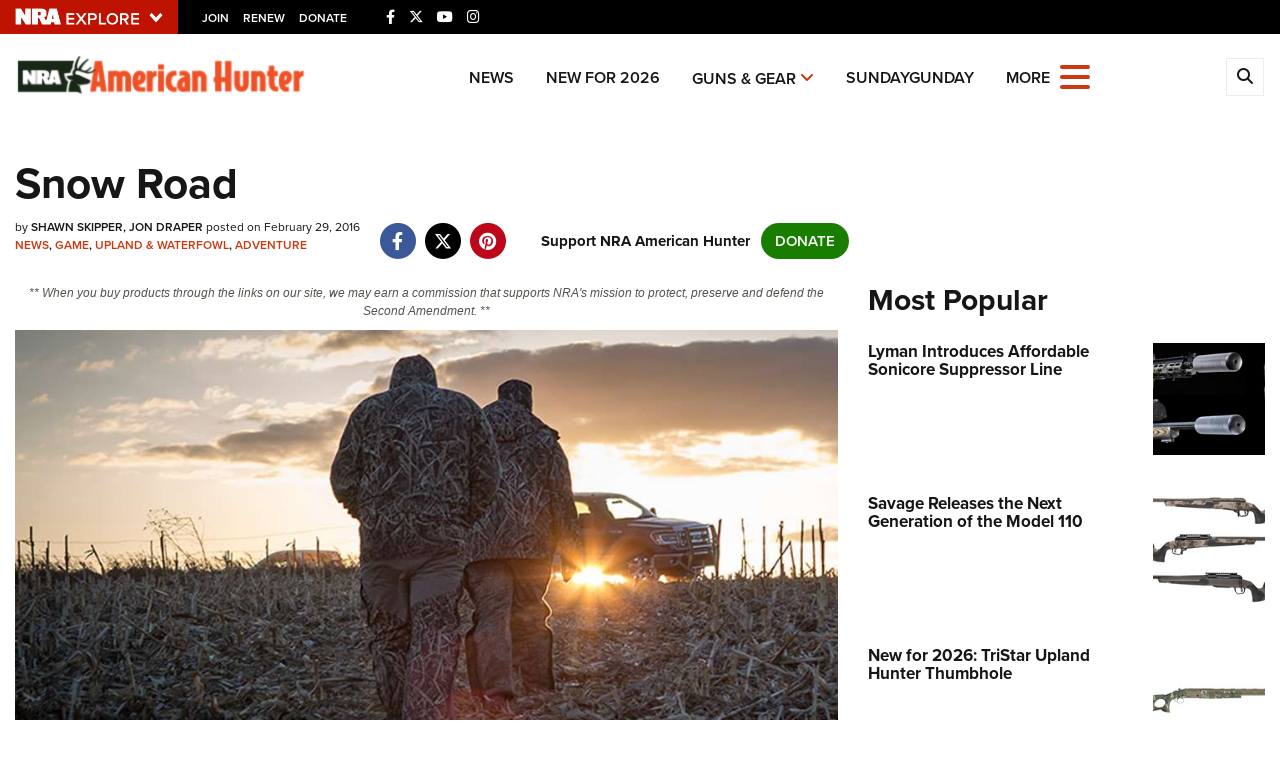

--- FILE ---
content_type: text/html; charset=utf-8
request_url: https://www.americanhunter.org/content/snow-road/
body_size: 24934
content:

<!DOCTYPE html>

<html lang="en">
<head>
    <meta charset="utf-8" />
    <meta name="viewport" content="width=device-width, initial-scale=1, shrink-to-fit=no" />
    <meta name="author" content="National Rifle Association" />
    
    <meta name="description" content="To kill the light goose, you must chase the light goose. Such a truth leads five waterfowl hunters and one dedicated dog cross-country.">
    <meta name="keywords" content="waterfowl,snow goose,snow geese,light goose,conservation season,hunting,shawn skipper,jon draper,patrick skipper,rick dewitt,george kolodi,waterfowl junkie outdoors,road trip">
    <meta name="twitter:card" content="summary_large_image" />
    <meta name="twitter:site" content="@nra" />
    <meta property="twitter:title" content="An Official Journal Of The NRA | Snow Road" />
    <meta name="twitter:description" content="To kill the light goose, you must chase the light goose. Such a truth leads five waterfowl hunters and one dedicated dog cross-country.">
    <meta property="og:title" content="An Official Journal Of The NRA | Snow Road" />
    <meta property="og:description" content="To kill the light goose, you must chase the light goose. Such a truth leads five waterfowl hunters and one dedicated dog cross-country." />
    <meta property="og:url" content="https://www.americanhunter.org/content/snow-road/" />
    <meta property="og:site_name" content="An Official Journal Of The NRA" />
    <meta property="og:type" content="article" />
    <meta class="swiftype" name="host" data-type="enum" content="https://www.americanhunter.org/" />
    <meta class="swiftype" name="type" data-type="enum" content="article" />
    <meta class="swiftype" name="body" data-type="text" content="To kill the light goose, you must chase the light goose. Such a truth leads five waterfowl hunters and one dedicated dog cross-country." />
    <meta class="swiftype" name="publicationdate" data-type="date" content="2016-02-29T15:34:15Z" />

        <meta name="twitter:image" content="https://www.americanhunter.org/media/12vki4mk/snow_road_f.jpg">
        <meta property="og:image" content="https://www.americanhunter.org/media/12vki4mk/snow_road_f.jpg" />
        <meta class="swiftype" name="image" data-type="enum" content="https://www.americanhunter.org/media/12vki4mk/snow_road_f.jpg" />


            <meta class="swiftype" name="tags" data-type="string" content="waterfowl" />
            <meta class="swiftype" name="tags" data-type="string" content="snow goose" />
            <meta class="swiftype" name="tags" data-type="string" content="snow geese" />
            <meta class="swiftype" name="tags" data-type="string" content="light goose" />
            <meta class="swiftype" name="tags" data-type="string" content="conservation season" />
            <meta class="swiftype" name="tags" data-type="string" content="hunting" />
            <meta class="swiftype" name="tags" data-type="string" content="shawn skipper" />
            <meta class="swiftype" name="tags" data-type="string" content="jon draper" />
            <meta class="swiftype" name="tags" data-type="string" content="patrick skipper" />
            <meta class="swiftype" name="tags" data-type="string" content="rick dewitt" />
            <meta class="swiftype" name="tags" data-type="string" content="george kolodi" />
            <meta class="swiftype" name="tags" data-type="string" content="waterfowl junkie outdoors" />
            <meta class="swiftype" name="tags" data-type="string" content="road trip" />

    <link rel="icon" href="/favicon.ico" />
    <link rel="canonical" href="https://www.americanhunter.org/content/snow-road/" />
    <title>Snow Road | An Official Journal Of The NRA</title>

    <link href="/assets/css/app.min.css?v=16" rel="stylesheet" type="text/css" />
    <link href="https://use.typekit.net/sex1rmt.css" rel="stylesheet" type="text/css" />

    <script async='async' src='https://www.googletagservices.com/tag/js/gpt.js'></script>

    <!-- NRA Google Tag Manager -->
    <script>
        (function (w, d, s, l, i) {
            w[l] = w[l] || []; w[l].push({
                'gtm.start':
                    new Date().getTime(), event: 'gtm.js'
            }); var f = d.getElementsByTagName(s)[0],
                j = d.createElement(s), dl = l != 'dataLayer' ? '&l=' + l : ''; j.async = true; j.src =
                    'https://www.googletagmanager.com/gtm.js?id=' + i + dl; f.parentNode.insertBefore(j, f);
        })(window, document, 'script', 'amDataLayer', 'GTM-MN8FZLM');</script>
    <!-- End Google Tag Manager -->
</head>
<body>
    <!-- NRA Google Tag Manager (noscript) -->
    <noscript>
        <iframe src="https://www.googletagmanager.com/ns.html?id=GTM-MN8FZLM" height="0" width="0" style="display:none;visibility:hidden"></iframe>
    </noscript>
    <!-- End Google Tag Manager (noscript) -->



<div class="HeaderPartial explore d-print-none" data-gtm-component="HeaderPartial">
    <div class="explore_bar small">
        <div class="container bar">
            <div class="row">
                <div class="col-12 left">
                        <div class="explore_link_wrapper closed" data-gtm-component="Master Nav"><a class="explore_link master_nav_trigger" href="#" data-gtm-event-click="Toggle" data-gtm-label="Master Nav Toggle Button"><img src="https://d1wa642fa19wy3.cloudfront.net/images/NRAExploreButton_DownArrow.png" data-on-state="https://d1wa642fa19wy3.cloudfront.net/images/NRAExploreButton_UpArrow.png" data-off-state="https://d1wa642fa19wy3.cloudfront.net/images/NRAExploreButton_DownArrow.png" alt="NRA Explore" height="17" width="148" /></a></div>

                        <span class="join_renew">
                                <a class="social_link" href="https://www.nra.org/redirects/nra/join?utm_source=Publications" target="_blank" data-gtm-label="Join" data-gtm-event-click>Join</a><span class="hidden-sm hidden-md hidden-lg social_or"> </span>
                                <a class="social_link" href="https://www.nra.org/redirects/nra/renew?utm_source=Publications" target="_blank" data-gtm-label="Renew" data-gtm-event-click>Renew</a><span class="hidden-sm hidden-md hidden-lg social_or"> </span>
                                <a class="social_link" href="https://www.nra.org/redirects/nra/donate?utm_source=Publications" target="_blank" data-gtm-label="Donate" data-gtm-event-click>Donate</a><span class="hidden-sm hidden-md hidden-lg social_or"> </span>
                        </span>

                            <span class="social_items">

<a href="http://www.facebook.com/AmericanHunter" target="_blank"><i class="fab fa-facebook-f" title="Facebook"></i></a>

                            </span>
                            <span class="social_items">

<a href="http://twitter.com/AmericanHunter" target="_blank"><i class="fab fa-x-twitter" title="Twitter"></i></a>

                            </span>
                            <span class="social_items">

<a href="http://www.youtube.com/AmericanHunterVideos" target="_blank"><i class="fab fa-youtube" title="YouTube"></i></a>

                            </span>
                            <span class="social_items">

<a href="https://www.instagram.com/americanhuntermagazine/" target="_blank"><i class="fab fa-instagram" title="Instagram"></i></a>

                            </span>
                </div>
            </div>
        </div>
    </div>

            <link type="text/css" rel="stylesheet" href="https://d1wa642fa19wy3.cloudfront.net/styles/MasterNav.css" />
            <link type="text/css" rel="stylesheet" href="https://d1wa642fa19wy3.cloudfront.net/styles/MasterNavModal.css" />
            <div class="master_nav" data-gtm-component="Master Nav">
                <div class="container">
                    <div class="row">
                        <div class="col-10">
                            <h3>Explore The NRA Universe Of Websites</h3>
                        </div>
                        <div class="col-2 text-right">
                            <a href="#" class="close_masternav image" data-gtm-event-click="Close Click" data-gtm-label="Close Image"><img width="25" height="25" src="https://d1wa642fa19wy3.cloudfront.net/images/master_nav_close_icon.gif" alt="Close" /></a>
                            <a href="#" class="close_masternav text" data-gtm-event-click="Close Click" data-gtm-label="Close Text">CLOSE</a>
                        </div>
                    </div>
                    <div class="row">
                        <div class="col-md-4">
                            <div class="quick_links_container">
                                <h4>Quick Links</h4>
                                <ul>
                                        <li><a href="https://home.nra.org/" class="icon_external" target="_self" data-gtm-label="https://home.nra.org/" data-gtm-event-click="Quick Link Click">NRA.ORG</a></li>
                                        <li><a href="https://www.nramemberservices.org/" class="icon_external" target="_blank" data-gtm-label="https://www.nramemberservices.org/" data-gtm-event-click="Quick Link Click">Manage Your Membership</a></li>
                                        <li><a href="https://home.nra.org/?FindNRANearYou=true" class="icon_external" target="_blank" data-gtm-label="https://home.nra.org/?FindNRANearYou=true" data-gtm-event-click="Quick Link Click">NRA Near You</a></li>
                                        <li><a href="https://www.friendsofnra.org/" class="icon_external" target="_blank" data-gtm-label="https://www.friendsofnra.org/" data-gtm-event-click="Quick Link Click">Friends of NRA</a></li>
                                        <li><a href="https://www.nraila.org/gun-laws/" class="icon_external" target="_blank" data-gtm-label="https://www.nraila.org/gun-laws/" data-gtm-event-click="Quick Link Click">State and Federal Gun Laws</a></li>
                                        <li><a href="https://onlinetraining.nra.org/" class="icon_external" target="_blank" data-gtm-label="https://onlinetraining.nra.org/" data-gtm-event-click="Quick Link Click">NRA Online Training</a></li>
                                        <li><a href="https://www.nraila.org/" class="icon_external" target="_blank" data-gtm-label="https://www.nraila.org/" data-gtm-event-click="Quick Link Click">Politics, Policy and Legislation</a></li>
                                </ul>
                            </div>
                        </div>
                        <div class="col-md-8">
                            <div class="row">
                                <div class="col-sm-12 col-md-6 col-lg-6 links_list">
                                    <ul>
                                            <li class="interest interest_toggle">
                                                <span class="icon interest_toggle"></span>
                                                <a class="interest_toggle" href="#" data-gtm-label="Clubs and Associations" data-gtm-event-click="Category Toggle">Clubs and Associations</a>
                                                    <ul>
                                                            <li><a href="https://explore.nra.org/programs/clubs/" class="icon_external" target="_blank" data-gtm-label="https://explore.nra.org/programs/clubs/" data-gtm-event-click="Outbound Link Click">Affiliated Clubs, Ranges and Businesses</a></li>

                                                    </ul>

                                            </li>
                                            <li class="interest interest_toggle">
                                                <span class="icon interest_toggle"></span>
                                                <a class="interest_toggle" href="#" data-gtm-label="Competitive Shooting" data-gtm-event-click="Category Toggle">Competitive Shooting</a>
                                                    <ul>
                                                            <li><a href="https://nraday.nra.org/web/Default.aspx" class="icon_external" target="_blank" data-gtm-label="https://nraday.nra.org/web/Default.aspx" data-gtm-event-click="Outbound Link Click">NRA Day</a></li>
                                                            <li><a href="https://competitions.nra.org/" class="icon_external" target="_blank" data-gtm-label="https://competitions.nra.org/" data-gtm-event-click="Outbound Link Click">Competitive Shooting Programs</a></li>
                                                            <li><a href="https://competitions.nra.org/competitions/nra-national-matches/collegiate-championships/" class="icon_external" target="_blank" data-gtm-label="https://competitions.nra.org/competitions/nra-national-matches/collegiate-championships/" data-gtm-event-click="Outbound Link Click">Collegiate Shooting Programs</a></li>
                                                            <li><a href="https://arc.nra.org/" class="icon_external" target="_blank" data-gtm-label="https://arc.nra.org/" data-gtm-event-click="Outbound Link Click">America&#39;s Rifle Challenge</a></li>
                                                            <li><a href="https://competitor.nra.org/" class="icon_external" target="_blank" data-gtm-label="https://competitor.nra.org/" data-gtm-event-click="Outbound Link Click">Competitor Classification Lookup</a></li>
                                                            <li><a href="https://www.ssusa.org/" class="icon_external" target="_blank" data-gtm-label="https://www.ssusa.org/" data-gtm-event-click="Outbound Link Click">Shooting Sports USA</a></li>
                                                            <li><a href="https://adaptiveshooting.nra.org/" class="icon_external" target="_blank" data-gtm-label="https://adaptiveshooting.nra.org/" data-gtm-event-click="Outbound Link Click">Adaptive Shooting </a></li>
                                                            <li><a href="https://www.greatamericanoutdoorshow.org/" class="icon_external" target="_blank" data-gtm-label="https://www.greatamericanoutdoorshow.org/" data-gtm-event-click="Outbound Link Click">Great American Outdoor Show</a></li>
                                                            <li><a href="https://www.nrawc.org/events/" class="icon_external" target="_blank" data-gtm-label="https://www.nrawc.org/events/" data-gtm-event-click="Outbound Link Click">NRA Whittington Center</a></li>

                                                    </ul>

                                            </li>
                                            <li class="interest interest_toggle">
                                                <span class="icon interest_toggle"></span>
                                                <a class="interest_toggle" href="#" data-gtm-label="Events and Entertainment" data-gtm-event-click="Category Toggle">Events and Entertainment</a>
                                                    <ul>
                                                            <li><a href="https://wwe.nra.org/" class="icon_external" target="_blank" data-gtm-label="https://wwe.nra.org/" data-gtm-event-click="Outbound Link Click">Women&#39;s Wilderness Escape</a></li>
                                                            <li><a href="https://www.nrawc.org/events/" class="icon_external" target="_blank" data-gtm-label="https://www.nrawc.org/events/" data-gtm-event-click="Outbound Link Click">NRA Whittington Center</a></li>
                                                            <li><a href="https://www.friendsofnra.org/" class="icon_external" target="_blank" data-gtm-label="https://www.friendsofnra.org/" data-gtm-event-click="Outbound Link Click">Friends of NRA</a></li>
                                                            <li><a href="https://www.greatamericanoutdoorshow.org/" class="icon_external" target="_blank" data-gtm-label="https://www.greatamericanoutdoorshow.org/" data-gtm-event-click="Outbound Link Click">Great American Outdoor Show</a></li>
                                                            <li><a href="https://www.nraam.org/" class="icon_external" target="_blank" data-gtm-label="https://www.nraam.org/" data-gtm-event-click="Outbound Link Click">NRA Annual Meetings &amp; Exhibits</a></li>
                                                            <li><a href="https://nraday.nra.org/web/Default.aspx" class="icon_external" target="_blank" data-gtm-label="https://nraday.nra.org/web/Default.aspx" data-gtm-event-click="Outbound Link Click">NRA Day</a></li>
                                                            <li><a href="https://www.nracountry.com/" class="icon_external" target="_blank" data-gtm-label="https://www.nracountry.com/" data-gtm-event-click="Outbound Link Click">NRA Country</a></li>
                                                            <li><a href="https://competitions.nra.org/" class="icon_external" target="_blank" data-gtm-label="https://competitions.nra.org/" data-gtm-event-click="Outbound Link Click">Competitive Shooting Programs</a></li>
                                                            <li><a href="https://nragungurus.nra.org/" class="icon_external" target="_blank" data-gtm-label="https://nragungurus.nra.org/" data-gtm-event-click="Outbound Link Click">NRA Gun Gurus</a></li>

                                                    </ul>

                                            </li>
                                            <li class="interest interest_toggle">
                                                <span class="icon interest_toggle"></span>
                                                <a class="interest_toggle" href="#" data-gtm-label="Firearms Training" data-gtm-event-click="Category Toggle">Firearms Training</a>
                                                    <ul>
                                                            <li><a href="https://gunsafetyrules.nra.org/" class="icon_external" target="_blank" data-gtm-label="https://gunsafetyrules.nra.org/" data-gtm-event-click="Outbound Link Click">NRA Gun Safety Rules</a></li>
                                                            <li><a href="https://firearmtraining.nra.org/" class="icon_external" target="_blank" data-gtm-label="https://firearmtraining.nra.org/" data-gtm-event-click="Outbound Link Click">Firearm Training</a></li>
                                                            <li><a href="https://www.nrainstructors.org/" class="icon_external" target="_blank" data-gtm-label="https://www.nrainstructors.org/" data-gtm-event-click="Outbound Link Click">Become An NRA Instructor</a></li>
                                                            <li><a href="https://firearmtraining.nra.org/become-an-instructor/become-a-training-counselor/" class="icon_external" target="_blank" data-gtm-label="https://firearmtraining.nra.org/become-an-instructor/become-a-training-counselor/" data-gtm-event-click="Outbound Link Click">Become A Training Counselor</a></li>
                                                            <li><a href="https://rso.nra.org/" class="icon_external" target="_blank" data-gtm-label="https://rso.nra.org/" data-gtm-event-click="Outbound Link Click">NRA Range Safety Officers</a></li>
                                                            <li><a href="https://coach.nra.org/" class="icon_external" target="_blank" data-gtm-label="https://coach.nra.org/" data-gtm-event-click="Outbound Link Click">Shooting Sports Coach Development</a></li>
                                                            <li><a href="https://adaptiveshooting.nra.org/" class="icon_external" target="_blank" data-gtm-label="https://adaptiveshooting.nra.org/" data-gtm-event-click="Outbound Link Click">Adaptive Shooting </a></li>
                                                            <li><a href="https://gunsmithing.nra.org/" class="icon_external" target="_blank" data-gtm-label="https://gunsmithing.nra.org/" data-gtm-event-click="Outbound Link Click">NRA Gunsmithing Schools</a></li>
                                                            <li><a href="https://onlinetraining.nra.org/" class="icon_external" target="_blank" data-gtm-label="https://onlinetraining.nra.org/" data-gtm-event-click="Outbound Link Click">NRA Online Training</a></li>
                                                            <li><a href="https://materials.nrahq.org/" class="icon_external" target="_blank" data-gtm-label="https://materials.nrahq.org/" data-gtm-event-click="Outbound Link Click">NRA Program Materials Center</a></li>
                                                            <li><a href="https://mqp.nra.org/" class="icon_external" target="_blank" data-gtm-label="https://mqp.nra.org/" data-gtm-event-click="Outbound Link Click">NRA Marksmanship Qualification Program</a></li>
                                                            <li><a href="https://www.nrainstructors.org/search.aspx" class="icon_external" target="_blank" data-gtm-label="https://www.nrainstructors.org/search.aspx" data-gtm-event-click="Outbound Link Click">Find A Course</a></li>
                                                            <li><a href="https://www.nrainstructors.org/search.aspx   " class="icon_external" target="_blank" data-gtm-label="https://www.nrainstructors.org/search.aspx   " data-gtm-event-click="Outbound Link Click">NRA CCW</a></li>
                                                            <li><a href="https://www.nrainstructors.org/CourseCatalog.aspx" class="icon_external" target="_blank" data-gtm-label="https://www.nrainstructors.org/CourseCatalog.aspx" data-gtm-event-click="Outbound Link Click">NRA Training Course Catalog</a></li>

                                                    </ul>

                                            </li>
                                            <li class="interest interest_toggle">
                                                <span class="icon interest_toggle"></span>
                                                <a class="interest_toggle" href="#" data-gtm-label="Giving" data-gtm-event-click="Category Toggle">Giving</a>
                                                    <ul>
                                                            <li><a href="https://www.nrafoundation.org/" class="icon_external" target="_blank" data-gtm-label="https://www.nrafoundation.org/" data-gtm-event-click="Outbound Link Click">The NRA Foundation</a></li>
                                                            <li><a href="https://www.friendsofnra.org/" class="icon_external" target="_blank" data-gtm-label="https://www.friendsofnra.org/" data-gtm-event-click="Outbound Link Click">Friends of NRA</a></li>
                                                            <li><a href="https://www.nraringoffreedom.com/" class="icon_external" target="_blank" data-gtm-label="https://www.nraringoffreedom.com/" data-gtm-event-click="Outbound Link Click">Ring of Freedom</a></li>
                                                            <li><a href="https://donate.nraila.org/Donate" class="icon_external" target="_blank" data-gtm-label="https://donate.nraila.org/Donate" data-gtm-event-click="Outbound Link Click">Institute for Legislative Action</a></li>
                                                            <li><a href="https://www.nrawc.org/support-us/" class="icon_external" target="_blank" data-gtm-label="https://www.nrawc.org/support-us/" data-gtm-event-click="Outbound Link Click">NRA Whittington Center </a></li>
                                                            <li><a href="https://www.nrafff.com/" class="icon_external" target="_blank" data-gtm-label="https://www.nrafff.com/" data-gtm-event-click="Outbound Link Click">NRA Firearms For Freedom</a></li>

                                                    </ul>

                                            </li>
                                            <li class="interest interest_toggle">
                                                <span class="icon interest_toggle"></span>
                                                <a class="interest_toggle" href="#" data-gtm-label="History" data-gtm-event-click="Category Toggle">History</a>
                                                    <ul>
                                                            <li><a href="https://home.nra.org/about-the-nra/" class="icon_external" target="_blank" data-gtm-label="https://home.nra.org/about-the-nra/" data-gtm-event-click="Outbound Link Click">History Of The NRA</a></li>
                                                            <li><a href="https://www.nramuseum.org/" class="icon_external" target="_blank" data-gtm-label="https://www.nramuseum.org/" data-gtm-event-click="Outbound Link Click">NRA Museums</a></li>
                                                            <li><a href="https://www.americanrifleman.org/i-have-this-old-gun/" class="icon_external" target="_blank" data-gtm-label="https://www.americanrifleman.org/i-have-this-old-gun/" data-gtm-event-click="Outbound Link Click">I Have This Old Gun</a></li>
                                                            <li><a href="https://nragungurus.nra.org/" class="icon_external" target="_blank" data-gtm-label="https://nragungurus.nra.org/" data-gtm-event-click="Outbound Link Click">NRA Gun Gurus</a></li>

                                                    </ul>

                                            </li>
                                            <li class="interest interest_toggle">
                                                <span class="icon interest_toggle"></span>
                                                <a class="interest_toggle" href="#" data-gtm-label="Hunting" data-gtm-event-click="Category Toggle">Hunting</a>
                                                    <ul>
                                                            <li><a href="https://nra.yourlearningportal.com/Course/HuntersEdActivityInfoPage" class="icon_external" target="_blank" data-gtm-label="https://nra.yourlearningportal.com/Course/HuntersEdActivityInfoPage" data-gtm-event-click="Outbound Link Click">Hunter Education</a></li>
                                                            <li><a href="https://yhec.nra.org/" class="icon_external" target="_blank" data-gtm-label="https://yhec.nra.org/" data-gtm-event-click="Outbound Link Click">Youth Hunter Education Challenge</a></li>
                                                            <li><a href="https://www.nrawc.org/hunts/" class="icon_external" target="_blank" data-gtm-label="https://www.nrawc.org/hunts/" data-gtm-event-click="Outbound Link Click">NRA Whittington Center</a></li>
                                                            <li><a href="https://www.nrahlf.org/" class="icon_external" target="_blank" data-gtm-label="https://www.nrahlf.org/" data-gtm-event-click="Outbound Link Click">NRA Hunters&#39; Leadership Forum</a></li>
                                                            <li><a href="https://www.greatamericanoutdoorshow.org/" class="icon_external" target="_blank" data-gtm-label="https://www.greatamericanoutdoorshow.org/" data-gtm-event-click="Outbound Link Click">Great American Outdoor Show</a></li>
                                                            <li><a href="https://hfth.nra.org/" class="icon_external" target="_blank" data-gtm-label="https://hfth.nra.org/" data-gtm-event-click="Outbound Link Click">Hunters for the Hungry</a></li>
                                                            <li><a href="https://www.americanhunter.org/" class="icon_external" target="_blank" data-gtm-label="https://www.americanhunter.org/" data-gtm-event-click="Outbound Link Click">American Hunter</a></li>
                                                            <li><a href="https://www.nraila.org/campaigns/huntingconservation/hunting-home-page/" class="icon_external" target="_blank" data-gtm-label="https://www.nraila.org/campaigns/huntingconservation/hunting-home-page/" data-gtm-event-click="Outbound Link Click">Hunting Legislation Issues</a></li>
                                                            <li><a href="https://statehuntingresources.nra.org/" class="icon_external" target="_blank" data-gtm-label="https://statehuntingresources.nra.org/" data-gtm-event-click="Outbound Link Click">State Hunting Resources</a></li>
                                                            <li><a href="https://www.nraila.org/" class="icon_external" target="_blank" data-gtm-label="https://www.nraila.org/" data-gtm-event-click="Outbound Link Click">NRA Institute for Legislative Action</a></li>
                                                            <li><a href="https://www.americanrifleman.org/" class="icon_external" target="_blank" data-gtm-label="https://www.americanrifleman.org/" data-gtm-event-click="Outbound Link Click">American Rifleman</a></li>
                                                            <li><a href="https://adaptiveshooting.nra.org/adaptive-hunting-database/" class="icon_external" target="_blank" data-gtm-label="https://adaptiveshooting.nra.org/adaptive-hunting-database/" data-gtm-event-click="Outbound Link Click">Adaptive Hunting Database</a></li>
                                                            <li><a href="https://nrawta.com?utm_source=NRA&amp;utm_medium=HuntingHomepage&amp;utm_campaign=NRAHHP" class="icon_external" target="_blank" data-gtm-label="https://nrawta.com?utm_source=NRA&amp;utm_medium=HuntingHomepage&amp;utm_campaign=NRAHHP" data-gtm-event-click="Outbound Link Click">Outdoor Adventure Partner of the NRA</a></li>

                                                    </ul>

                                            </li>
                                            <li class="interest interest_toggle">
                                                <span class="icon interest_toggle"></span>
                                                <a class="interest_toggle" href="#" data-gtm-label="Law Enforcement, Military, Security" data-gtm-event-click="Category Toggle">Law Enforcement, Military, Security</a>
                                                    <ul>
                                                            <li><a href="https://le.nra.org/" class="icon_external" target="_blank" data-gtm-label="https://le.nra.org/" data-gtm-event-click="Outbound Link Click">Law Enforcement, Military, Security</a></li>

                                                    </ul>

                                            </li>
                                            <li class="interest interest_toggle">
                                                <span class="icon interest_toggle"></span>
                                                <a class="interest_toggle" href="#" data-gtm-label="Media and Publications" data-gtm-event-click="Category Toggle">Media and Publications</a>
                                                    <ul>
                                                            <li><a href="https://www.nrablog.com/" class="icon_external" target="_blank" data-gtm-label="https://www.nrablog.com/" data-gtm-event-click="Outbound Link Click">NRA Blog</a></li>
                                                            <li><a href="https://www.americanrifleman.org/" class="icon_external" target="_blank" data-gtm-label="https://www.americanrifleman.org/" data-gtm-event-click="Outbound Link Click">American Rifleman</a></li>
                                                            <li><a href="https://www.americas1stfreedom.org/" class="icon_external" target="_blank" data-gtm-label="https://www.americas1stfreedom.org/" data-gtm-event-click="Outbound Link Click">America&#39;s 1st Freedom</a></li>
                                                            <li><a href="https://www.americanhunter.org/" class="icon_external" target="_blank" data-gtm-label="https://www.americanhunter.org/" data-gtm-event-click="Outbound Link Click">American Hunter</a></li>
                                                            <li><a href="https://www.shootingillustrated.com/" class="icon_external" target="_blank" data-gtm-label="https://www.shootingillustrated.com/" data-gtm-event-click="Outbound Link Click">Shooting Illustrated</a></li>
                                                            <li><a href="https://www.nrafamily.org/" class="icon_external" target="_blank" data-gtm-label="https://www.nrafamily.org/" data-gtm-event-click="Outbound Link Click">NRA Family</a></li>
                                                            <li><a href="https://www.ssusa.org/" class="icon_external" target="_blank" data-gtm-label="https://www.ssusa.org/" data-gtm-event-click="Outbound Link Click">Shooting Sports USA</a></li>
                                                            <li><a href="https://nraallaccess.nra.org/" class="icon_external" target="_blank" data-gtm-label="https://nraallaccess.nra.org/" data-gtm-event-click="Outbound Link Click">NRA All Access</a></li>
                                                            <li><a href="https://nragungurus.nra.org/" class="icon_external" target="_blank" data-gtm-label="https://nragungurus.nra.org/" data-gtm-event-click="Outbound Link Click">NRA Gun Gurus</a></li>
                                                            <li><a href="https://www.nrahlf.org/" class="icon_external" target="_blank" data-gtm-label="https://www.nrahlf.org/" data-gtm-event-click="Outbound Link Click">NRA Hunters&#39; Leadership Forum</a></li>

                                                    </ul>

                                            </li>

                                    </ul>
                                </div>
                                <div class="col-sm-12 col-md-6 col-lg-6 links_list">
                                    <ul>
                                            <li class="interest interest_toggle">
                                                <span class="icon interest_toggle"></span>
                                                <a class="interest_toggle" href="#" data-gtm-label="Membership" data-gtm-event-click="Category Toggle">Membership</a>
                                                    <ul>
                                                            <li><a href="https://www.nra.org/redirects/nra/join" class="icon_external" target="_blank" data-gtm-label="https://www.nra.org/redirects/nra/join" data-gtm-event-click="Outbound Link Click">Join The NRA</a></li>
                                                            <li><a href="https://benefits.nra.org/" class="icon_external" target="_blank" data-gtm-label="https://benefits.nra.org/" data-gtm-event-click="Outbound Link Click">NRA Member Benefits</a></li>
                                                            <li><a href="https://www.nramemberservices.org/Home.aspx" class="icon_external" target="_blank" data-gtm-label="https://www.nramemberservices.org/Home.aspx" data-gtm-event-click="Outbound Link Click">Manage Your Membership</a></li>
                                                            <li><a href="https://nrastore.com" class="icon_external" target="_blank" data-gtm-label="https://nrastore.com" data-gtm-event-click="Outbound Link Click">NRA Store</a></li>
                                                            <li><a href="https://www.nrawc.org/support-us/membership/" class="icon_external" target="_blank" data-gtm-label="https://www.nrawc.org/support-us/membership/" data-gtm-event-click="Outbound Link Click">NRA Whittington Center </a></li>
                                                            <li><a href="https://www.nraapprovedservices.com/" class="icon_external" target="_blank" data-gtm-label="https://www.nraapprovedservices.com/" data-gtm-event-click="Outbound Link Click">NRA Endorsed Member Insurance</a></li>
                                                            <li><a href="https://recruiting.nra.org/" class="icon_external" target="_blank" data-gtm-label="https://recruiting.nra.org/" data-gtm-event-click="Outbound Link Click">NRA Membership Recruiting</a></li>
                                                            <li><a href="https://stateassociations.nra.org/" class="icon_external" target="_blank" data-gtm-label="https://stateassociations.nra.org/" data-gtm-event-click="Outbound Link Click">NRA State Associations</a></li>
                                                            <li><a href="https://membership.nra.org/WomenOfNRA/Join" class="icon_external" target="_blank" data-gtm-label="https://membership.nra.org/WomenOfNRA/Join" data-gtm-event-click="Outbound Link Click">NRA Membership For Women</a></li>
                                                            <li><a href="https://membership.nra.org/Join/Life/Choose" class="icon_external" target="_blank" data-gtm-label="https://membership.nra.org/Join/Life/Choose" data-gtm-event-click="Outbound Link Click">NRA Life Membership</a></li>
                                                            <li><a href="https://www.nra.org/redirects/nra/renew" class="icon_external" target="_blank" data-gtm-label="https://www.nra.org/redirects/nra/renew" data-gtm-event-click="Outbound Link Click">Renew or Upgrade Your Membership</a></li>
                                                            <li><a href="https://joinnra.nra.org/join/Junior.aspx" class="icon_external" target="_blank" data-gtm-label="https://joinnra.nra.org/join/Junior.aspx" data-gtm-event-click="Outbound Link Click">NRA Junior Membership</a></li>
                                                            <li><a href="https://www.nraba.org/" class="icon_external" target="_blank" data-gtm-label="https://www.nraba.org/" data-gtm-event-click="Outbound Link Click">NRA Business Alliance</a></li>
                                                            <li><a href="https://nraindustryally.nra.org/" class="icon_external" target="_blank" data-gtm-label="https://nraindustryally.nra.org/" data-gtm-event-click="Outbound Link Click">NRA Industry Ally Program</a></li>

                                                    </ul>

                                            </li>
                                            <li class="interest interest_toggle">
                                                <span class="icon interest_toggle"></span>
                                                <a class="interest_toggle" href="#" data-gtm-label="Politics And Legislation" data-gtm-event-click="Category Toggle">Politics And Legislation</a>
                                                    <ul>
                                                            <li><a href="https://www.nraila.org/" class="icon_external" target="_blank" data-gtm-label="https://www.nraila.org/" data-gtm-event-click="Outbound Link Click">NRA Institute for Legislative Action</a></li>
                                                            <li><a href="https://www.nraila.org/gun-laws/" class="icon_external" target="_blank" data-gtm-label="https://www.nraila.org/gun-laws/" data-gtm-event-click="Outbound Link Click">NRA-ILA Gun Laws</a></li>
                                                            <li><a href="https://www.triggerthevote.org/register-to-vote/" class="icon_external" target="_blank" data-gtm-label="https://www.triggerthevote.org/register-to-vote/" data-gtm-event-click="Outbound Link Click">Register To Vote</a></li>
                                                            <li><a href="https://www.nrapvf.org/grades/" class="icon_external" target="_blank" data-gtm-label="https://www.nrapvf.org/grades/" data-gtm-event-click="Outbound Link Click">Candidate Ratings</a></li>
                                                            <li><a href="https://act.nraila.org/" class="icon_external" target="_blank" data-gtm-label="https://act.nraila.org/" data-gtm-event-click="Outbound Link Click">Write Your Lawmakers</a></li>
                                                            <li><a href="https://www.americas1stfreedom.org/" class="icon_external" target="_blank" data-gtm-label="https://www.americas1stfreedom.org/" data-gtm-event-click="Outbound Link Click">America&#39;s 1st Freedom</a></li>
                                                            <li><a href="https://www.nraila.org/grassroots/volunteer/" class="icon_external" target="_blank" data-gtm-label="https://www.nraila.org/grassroots/volunteer/" data-gtm-event-click="Outbound Link Click">NRA-ILA FrontLines</a></li>
                                                            <li><a href="https://www.nrapvf.org/" class="icon_external" target="_blank" data-gtm-label="https://www.nrapvf.org/" data-gtm-event-click="Outbound Link Click">NRA Political Victory Fund</a></li>
                                                            <li><a href="https://stateassociations.nra.org/" class="icon_external" target="_blank" data-gtm-label="https://stateassociations.nra.org/" data-gtm-event-click="Outbound Link Click">NRA State Associations</a></li>

                                                    </ul>

                                            </li>
                                            <li class="interest interest_toggle">
                                                <span class="icon interest_toggle"></span>
                                                <a class="interest_toggle" href="#" data-gtm-label="Recreational Shooting" data-gtm-event-click="Category Toggle">Recreational Shooting</a>
                                                    <ul>
                                                            <li><a href="https://arc.nra.org/" class="icon_external" target="_blank" data-gtm-label="https://arc.nra.org/" data-gtm-event-click="Outbound Link Click">America&#39;s Rifle Challenge</a></li>
                                                            <li><a href="https://preview.nrawc.org/ranges/" class="icon_external" target="_blank" data-gtm-label="https://preview.nrawc.org/ranges/" data-gtm-event-click="Outbound Link Click">NRA Whittington Center</a></li>
                                                            <li><a href="https://wwe.nra.org/" class="icon_external" target="_blank" data-gtm-label="https://wwe.nra.org/" data-gtm-event-click="Outbound Link Click">Women&#39;s Wilderness Escape</a></li>
                                                            <li><a href="https://nraday.nra.org/web/Default.aspx" class="icon_external" target="_blank" data-gtm-label="https://nraday.nra.org/web/Default.aspx" data-gtm-event-click="Outbound Link Click">NRA Day</a></li>
                                                            <li><a href="https://nrahqrange.nra.org/" class="icon_external" target="_blank" data-gtm-label="https://nrahqrange.nra.org/" data-gtm-event-click="Outbound Link Click">The NRA Range</a></li>
                                                            <li><a href="https://homeairgun.nra.org/" class="icon_external" target="_blank" data-gtm-label="https://homeairgun.nra.org/" data-gtm-event-click="Outbound Link Click">Home Air Gun Program</a></li>
                                                            <li><a href="https://adaptiveshooting.nra.org/" class="icon_external" target="_blank" data-gtm-label="https://adaptiveshooting.nra.org/" data-gtm-event-click="Outbound Link Click">Adaptive Shooting </a></li>
                                                            <li><a href="https://rangeservices.nra.org/" class="icon_external" target="_blank" data-gtm-label="https://rangeservices.nra.org/" data-gtm-event-click="Outbound Link Click">Range Services</a></li>
                                                            <li><a href="https://benefits.nra.org/" class="icon_external" target="_blank" data-gtm-label="https://benefits.nra.org/" data-gtm-event-click="Outbound Link Click">NRA Member Benefits</a></li>
                                                            <li><a href="https://www.greatamericanoutdoorshow.org/" class="icon_external" target="_blank" data-gtm-label="https://www.greatamericanoutdoorshow.org/" data-gtm-event-click="Outbound Link Click">Great American Outdoor Show</a></li>
                                                            <li><a href="https://competitions.nra.org/competitions/nra-national-matches/" class="icon_external" target="_blank" data-gtm-label="https://competitions.nra.org/competitions/nra-national-matches/" data-gtm-event-click="Outbound Link Click">NRA Springfield M1A Match</a></li>
                                                            <li><a href="https://www.shootingillustrated.com/" class="icon_external" target="_blank" data-gtm-label="https://www.shootingillustrated.com/" data-gtm-event-click="Outbound Link Click">Shooting Illustrated</a></li>
                                                            <li><a href="https://firearmtraining.nra.org/" class="icon_external" target="_blank" data-gtm-label="https://firearmtraining.nra.org/" data-gtm-event-click="Outbound Link Click">Firearm Training</a></li>
                                                            <li><a href="https://mqp.nra.org/" class="icon_external" target="_blank" data-gtm-label="https://mqp.nra.org/" data-gtm-event-click="Outbound Link Click">NRA Marksmanship Qualification Program</a></li>
                                                            <li><a href="https://www.nrainstructors.org/CourseCatalog.aspx" class="icon_external" target="_blank" data-gtm-label="https://www.nrainstructors.org/CourseCatalog.aspx" data-gtm-event-click="Outbound Link Click">NRA Training Course Catalog</a></li>
                                                            <li><a href="https://wot.nra.org/" class="icon_external" target="_blank" data-gtm-label="https://wot.nra.org/" data-gtm-event-click="Outbound Link Click">Women On Target&#174; Instructional Shooting Clinics</a></li>

                                                    </ul>

                                            </li>
                                            <li class="interest interest_toggle">
                                                <span class="icon interest_toggle"></span>
                                                <a class="interest_toggle" href="#" data-gtm-label="Safety and Education" data-gtm-event-click="Category Toggle">Safety and Education</a>
                                                    <ul>
                                                            <li><a href="https://gunsafetyrules.nra.org/" class="icon_external" target="_blank" data-gtm-label="https://gunsafetyrules.nra.org/" data-gtm-event-click="Outbound Link Click">NRA Gun Safety Rules</a></li>
                                                            <li><a href="https://eddieeagle.nra.org/" class="icon_external" target="_blank" data-gtm-label="https://eddieeagle.nra.org/" data-gtm-event-click="Outbound Link Click">Eddie Eagle GunSafe&#174; Program</a></li>
                                                            <li><a href="https://www.eddieeagle.com/" class="icon_external" target="_blank" data-gtm-label="https://www.eddieeagle.com/" data-gtm-event-click="Outbound Link Click">Eddie Eagle Treehouse</a></li>
                                                            <li><a href="https://www.nraschoolshield.org/" class="icon_external" target="_blank" data-gtm-label="https://www.nraschoolshield.org/" data-gtm-event-click="Outbound Link Click">NRA School Shield</a></li>
                                                            <li><a href="https://www.nrawc.org/training/" class="icon_external" target="_blank" data-gtm-label="https://www.nrawc.org/training/" data-gtm-event-click="Outbound Link Click">Whittington University</a></li>
                                                            <li><a href="https://firearmtraining.nra.org/" class="icon_external" target="_blank" data-gtm-label="https://firearmtraining.nra.org/" data-gtm-event-click="Outbound Link Click">Firearm Training</a></li>
                                                            <li><a href="https://onlinetraining.nra.org/" class="icon_external" target="_blank" data-gtm-label="https://onlinetraining.nra.org/" data-gtm-event-click="Outbound Link Click">NRA Online Training</a></li>
                                                            <li><a href="https://www.nrainstructors.org/" class="icon_external" target="_blank" data-gtm-label="https://www.nrainstructors.org/" data-gtm-event-click="Outbound Link Click">Become An NRA Instructor</a></li>
                                                            <li><a href="https://nra.yourlearningportal.com/Course/HuntersEdActivityInfoPage" class="icon_external" target="_blank" data-gtm-label="https://nra.yourlearningportal.com/Course/HuntersEdActivityInfoPage" data-gtm-event-click="Outbound Link Click">Hunter Education</a></li>
                                                            <li><a href="https://gunsmithing.nra.org/" class="icon_external" target="_blank" data-gtm-label="https://gunsmithing.nra.org/" data-gtm-event-click="Outbound Link Click">NRA Gunsmithing Schools</a></li>
                                                            <li><a href="https://rtbav.nra.org/" class="icon_external" target="_blank" data-gtm-label="https://rtbav.nra.org/" data-gtm-event-click="Outbound Link Click">Refuse To Be A Victim&#174;</a></li>

                                                    </ul>

                                            </li>
                                            <li class="interest interest_toggle">
                                                <span class="icon interest_toggle"></span>
                                                <a class="interest_toggle" href="#" data-gtm-label="Scholarships, Awards and Contests" data-gtm-event-click="Category Toggle">Scholarships, Awards and Contests</a>
                                                    <ul>
                                                            <li><a href="https://awards.nra.org/" class="icon_external" target="_blank" data-gtm-label="https://awards.nra.org/" data-gtm-event-click="Outbound Link Click">Scholarships, Awards &amp; Contests</a></li>

                                                    </ul>

                                            </li>
                                            <li class="interest interest_toggle">
                                                <span class="icon interest_toggle"></span>
                                                <a class="interest_toggle" href="#" data-gtm-label="Shopping" data-gtm-event-click="Category Toggle">Shopping</a>
                                                    <ul>
                                                            <li><a href="https://nrastore.com" class="icon_external" target="_blank" data-gtm-label="https://nrastore.com" data-gtm-event-click="Outbound Link Click">NRA Store</a></li>
                                                            <li><a href="https://nrastore.com/nra-country" class="icon_external" target="_blank" data-gtm-label="https://nrastore.com/nra-country" data-gtm-event-click="Outbound Link Click">NRA Country Gear</a></li>
                                                            <li><a href="https://materials.nrahq.org/" class="icon_external" target="_blank" data-gtm-label="https://materials.nrahq.org/" data-gtm-event-click="Outbound Link Click">NRA Program Materials Center</a></li>
                                                            <li><a href="https://benefits.nra.org/" class="icon_external" target="_blank" data-gtm-label="https://benefits.nra.org/" data-gtm-event-click="Outbound Link Click">NRA Member Benefits</a></li>
                                                            <li><a href="https://nrawc.goemerchant-stores.com/" class="icon_external" target="_blank" data-gtm-label="https://nrawc.goemerchant-stores.com/" data-gtm-event-click="Outbound Link Click">NRA Whittington Center Store</a></li>

                                                    </ul>

                                            </li>
                                            <li class="interest interest_toggle">
                                                <span class="icon interest_toggle"></span>
                                                <a class="interest_toggle" href="#" data-gtm-label="Volunteering" data-gtm-event-click="Category Toggle">Volunteering</a>
                                                    <ul>
                                                            <li><a href="https://home.nra.org/volunteer" class="icon_external" target="_blank" data-gtm-label="https://home.nra.org/volunteer" data-gtm-event-click="Outbound Link Click">Volunteer For NRA</a></li>
                                                            <li><a href="https://act.nraila.org/" class="icon_external" target="_blank" data-gtm-label="https://act.nraila.org/" data-gtm-event-click="Outbound Link Click">Get Involved Locally</a></li>
                                                            <li><a href="https://www.greatamericanoutdoorshow.org/volunteer/" class="icon_external" target="_blank" data-gtm-label="https://www.greatamericanoutdoorshow.org/volunteer/" data-gtm-event-click="Outbound Link Click">Volunteer At The Great American Outdoor Show</a></li>
                                                            <li><a href="https://www.nraila.org/grassroots/volunteer/" class="icon_external" target="_blank" data-gtm-label="https://www.nraila.org/grassroots/volunteer/" data-gtm-event-click="Outbound Link Click">Institute for Legislative Action</a></li>
                                                            <li><a href="https://www.nrawc.org/support-us/volunteer/" class="icon_external" target="_blank" data-gtm-label="https://www.nrawc.org/support-us/volunteer/" data-gtm-event-click="Outbound Link Click">Volunteer at the NRA Whittington Center </a></li>

                                                    </ul>

                                            </li>
                                            <li class="interest interest_toggle">
                                                <span class="icon interest_toggle"></span>
                                                <a class="interest_toggle" href="#" data-gtm-label="Women&#39;s Interests" data-gtm-event-click="Category Toggle">Women&#39;s Interests</a>
                                                    <ul>
                                                            <li><a href="https://membership.nra.org/WomenOfNRA/Join" class="icon_external" target="_blank" data-gtm-label="https://membership.nra.org/WomenOfNRA/Join" data-gtm-event-click="Outbound Link Click">NRA Membership For Women</a></li>
                                                            <li><a href="https://wwe.nra.org/" class="icon_external" target="_blank" data-gtm-label="https://wwe.nra.org/" data-gtm-event-click="Outbound Link Click">Women&#39;s Wilderness Escape</a></li>
                                                            <li><a href="https://www.nrawomen.com/" class="icon_external" target="_blank" data-gtm-label="https://www.nrawomen.com/" data-gtm-event-click="Outbound Link Click">NRA Women&#39;s Network</a></li>
                                                            <li><a href="https://wot.nra.org/" class="icon_external" target="_blank" data-gtm-label="https://wot.nra.org/" data-gtm-event-click="Outbound Link Click">Women On Target&#174; Instructional Shooting Clinics</a></li>
                                                            <li><a href="https://www.nrafoundation.org/endowment/" class="icon_external" target="_blank" data-gtm-label="https://www.nrafoundation.org/endowment/" data-gtm-event-click="Outbound Link Click">Women&#39;s Programs Endowment</a></li>
                                                            <li><a href="https://awards.nra.org/awards/sybil-ludington-womens-freedom-award/" class="icon_external" target="_blank" data-gtm-label="https://awards.nra.org/awards/sybil-ludington-womens-freedom-award/" data-gtm-event-click="Outbound Link Click">Sybil Ludington Women&#39;s Freedom Award</a></li>
                                                            <li><a href="https://awards.nra.org/scholarships/womens-wildlife-management-conservation-scholarship/" class="icon_external" target="_blank" data-gtm-label="https://awards.nra.org/scholarships/womens-wildlife-management-conservation-scholarship/" data-gtm-event-click="Outbound Link Click">Women&#39;s Wildlife Management / Conservation Scholarship</a></li>
                                                            <li><a href="https://www.nrainstructors.org/" class="icon_external" target="_blank" data-gtm-label="https://www.nrainstructors.org/" data-gtm-event-click="Outbound Link Click">Become An NRA Instructor</a></li>

                                                    </ul>

                                            </li>
                                            <li class="interest interest_toggle">
                                                <span class="icon interest_toggle"></span>
                                                <a class="interest_toggle" href="#" data-gtm-label="Youth Interests" data-gtm-event-click="Category Toggle">Youth Interests</a>
                                                    <ul>
                                                            <li><a href="https://www.eddieeagle.com/" class="icon_external" target="_blank" data-gtm-label="https://www.eddieeagle.com/" data-gtm-event-click="Outbound Link Click">Eddie Eagle Treehouse</a></li>
                                                            <li><a href="https://awards.nra.org/" class="icon_external" target="_blank" data-gtm-label="https://awards.nra.org/" data-gtm-event-click="Outbound Link Click">Scholarships, Awards &amp; Contests</a></li>
                                                            <li><a href="https://nraday.nra.org/web/Default.aspx" class="icon_external" target="_blank" data-gtm-label="https://nraday.nra.org/web/Default.aspx" data-gtm-event-click="Outbound Link Click">NRA Day</a></li>
                                                            <li><a href="https://mqp.nra.org/" class="icon_external" target="_blank" data-gtm-label="https://mqp.nra.org/" data-gtm-event-click="Outbound Link Click">NRA Marksmanship Qualification Program</a></li>
                                                            <li><a href="https://yes.nra.org/" class="icon_external" target="_blank" data-gtm-label="https://yes.nra.org/" data-gtm-event-click="Outbound Link Click">Youth Education Summit</a></li>
                                                            <li><a href="https://www.nrawc.org/events/youth-program/" class="icon_external" target="_blank" data-gtm-label="https://www.nrawc.org/events/youth-program/" data-gtm-event-click="Outbound Link Click">Adventure Camp</a></li>
                                                            <li><a href="https://yhec.nra.org/" class="icon_external" target="_blank" data-gtm-label="https://yhec.nra.org/" data-gtm-event-click="Outbound Link Click">Youth Hunter Education Challenge</a></li>
                                                            <li><a href="https://coach.nra.org/junior-shooting-camps/" class="icon_external" target="_blank" data-gtm-label="https://coach.nra.org/junior-shooting-camps/" data-gtm-event-click="Outbound Link Click">National Junior Shooting Camps</a></li>
                                                            <li><a href="https://artcontest.nra.org/" class="icon_external" target="_blank" data-gtm-label="https://artcontest.nra.org/" data-gtm-event-click="Outbound Link Click">Youth Wildlife Art Contest</a></li>
                                                            <li><a href="https://homeairgun.nra.org/" class="icon_external" target="_blank" data-gtm-label="https://homeairgun.nra.org/" data-gtm-event-click="Outbound Link Click">Home Air Gun Program</a></li>
                                                            <li><a href="https://joinnra.nra.org/join/Junior.aspx" class="icon_external" target="_blank" data-gtm-label="https://joinnra.nra.org/join/Junior.aspx" data-gtm-event-click="Outbound Link Click">NRA Junior Membership</a></li>
                                                            <li><a href="https://www.nrafamily.org/" class="icon_external" target="_blank" data-gtm-label="https://www.nrafamily.org/" data-gtm-event-click="Outbound Link Click">NRA Family</a></li>
                                                            <li><a href="https://eddieeagle.nra.org/" class="icon_external" target="_blank" data-gtm-label="https://eddieeagle.nra.org/" data-gtm-event-click="Outbound Link Click">Eddie Eagle GunSafe&#174; Program</a></li>
                                                            <li><a href="https://gunsafetyrules.nra.org/" class="icon_external" target="_blank" data-gtm-label="https://gunsafetyrules.nra.org/" data-gtm-event-click="Outbound Link Click">NRA Gun Safety Rules</a></li>
                                                            <li><a href="https://competitions.nra.org/competitions/nra-national-matches/collegiate-championships/" class="icon_external" target="_blank" data-gtm-label="https://competitions.nra.org/competitions/nra-national-matches/collegiate-championships/" data-gtm-event-click="Outbound Link Click">Collegiate Shooting Programs</a></li>
                                                            <li><a href="https://explore.nra.org/programs/national-youth-shooting-sports-cooperative-program/" class="icon_external" target="_blank" data-gtm-label="https://explore.nra.org/programs/national-youth-shooting-sports-cooperative-program/" data-gtm-event-click="Outbound Link Click">National Youth Shooting Sports Cooperative Program</a></li>
                                                            <li><a href="https://explore.nra.org/programs/youth/request-an-eagle-scout-certificate/" class="icon_external" target="_blank" data-gtm-label="https://explore.nra.org/programs/youth/request-an-eagle-scout-certificate/" data-gtm-event-click="Outbound Link Click">Request for Eagle Scout Certificate</a></li>

                                                    </ul>

                                            </li>

                                    </ul>
                                </div>
                            </div>
                        </div>
                    </div>
                </div>
            </div>

</div>

<!-- sticky small header -->
<div class="sticky-header" style="display: none;">
    <div class="container-xl">
        <div class="row align-items-center">
            <div class="col">
                <div class="d-inline-flex">
                    <a class="navbar-brand" href="/"><img class="img-fluid" width="160" height="21" src="/assets/images/NRA-American-Hunter-Logo.png" alt="NRA American Hunter Logo" /></a>
                </div>
                <div class="page-title d-none d-md-inline-flex d-print-none">
                    <h2 class="text-truncate">Snow Road</h2>
                </div>
                <div class="social-links d-inline-flex d-print-none">
                    <div class="a2a_kit">
                            <a class="a2a_button_facebook facebook" title="Share on Facebook">
                                <div class="social-link rounded-pill facebook">
                                    <i class="fab fa-facebook-f"></i> <span class="d-none d-lg-inline">Share</span>
                                </div>
                            </a>
                            <a class="a2a_button_twitter twitter" title="Share on Twitter">
                                <div class="social-link rounded-pill twitter">
                                    <i class="fab fa-x-twitter"></i> <span class="d-none d-lg-inline">Post</span>
                                </div>
                            </a>
                        <a class="d-none d-lg-inline" href="https://donate.nra.org/donate?utm_source=nrapublications" target="_blank">
                            <div class="social-link rounded-pill donate">Donate</div>
                        </a>
                    </div>
                </div>
                <div class="sticky-header-hamburger-container d-inline-flex d-print-none">
                    <div class="nav-link-more d-none d-md-inline">
                        Menu
                    </div>
                    <button class="slide-menu-control nav-mobile-menu-btn hamburger hamburger--spin" type="button" data-target="slide-menu" data-action="toggle" aria-label="Open the menu">
                        <span class="hamburger-box">
                            <span class="hamburger-inner"></span>
                        </span>
                    </button>
                </div>
            </div>
        </div>
    </div>
</div>

<!-- main menu bar -->
<nav class="navbar navbar-expand">
    <div class="container-xl">
        <a class="navbar-brand" href="/"><img class="img-fluid" width="290" height="39" src="/assets/images/NRA-American-Hunter-Logo.png" alt="NRA American Hunter Logo" /></a>

        <div class="collapse navbar-collapse d-flex" id="navbar">
            <ul class="navbar-nav list-inline text-center d-flex ml-auto mr-0 mr-md-auto justify-content-center align-items-center">
                        <li class="list-inline-item nav-category nav-item dropdown d-none d-md-block">
                                <a class="nav-link" href="/news/" id="50c96957-bacf-4962-85ba-ec5629e31343">News</a>
                            <div class="dropdown-menu" aria-labelledby="50c96957-bacf-4962-85ba-ec5629e31343">
                                <a class="dropdown-item view-all" href="/news/">View All News<i class="fas fa-arrow-right"></i></a>
                            </div>
                        </li>
                        <li class="list-inline-item nav-category nav-item dropdown d-none d-md-block">
                                <a class="nav-link" href="/new-for-2026/" id="8608620f-a5d8-4719-97b8-f196ca5b036a">New for 2026</a>
                            <div class="dropdown-menu" aria-labelledby="8608620f-a5d8-4719-97b8-f196ca5b036a">
                                <a class="dropdown-item view-all" href="/new-for-2026/">View All New for 2026<i class="fas fa-arrow-right"></i></a>
                            </div>
                        </li>
                        <li class="list-inline-item nav-category nav-item dropdown d-none d-md-block">
                                <a class="nav-link dropdown-toggle" href="#" id="1eba2d87-4212-44dd-88e3-b9294a6c114a" data-toggle="dropdown" aria-haspopup="true" aria-expanded="false">Guns &amp; Gear</a>
                            <div class="dropdown-menu" aria-labelledby="1eba2d87-4212-44dd-88e3-b9294a6c114a">
                                <a class="dropdown-item view-all" href="/guns-gear/">View All Guns &amp; Gear<i class="fas fa-arrow-right"></i></a>
                                        <a href="/guns-gear/ammo/" class="dropdown-item">Ammo</a>
                                        <a href="/guns-gear/head-to-head/" class="dropdown-item">Head to Head</a>
                                        <a href="/guns-gear/optics/" class="dropdown-item">Optics</a>
                            </div>
                        </li>
                        <li class="list-inline-item nav-category nav-item dropdown d-none d-md-block">
                                <a class="nav-link" href="/sundaygunday/" id="9110ba7c-c9e8-4eb8-af60-c35a58622c6f">SundayGunday</a>
                            <div class="dropdown-menu" aria-labelledby="9110ba7c-c9e8-4eb8-af60-c35a58622c6f">
                                <a class="dropdown-item view-all" href="/sundaygunday/">View All SundayGunday<i class="fas fa-arrow-right"></i></a>
                            </div>
                        </li>
                        <li class="list-inline-item nav-category nav-item dropdown d-none d-md-block">
                                <a class="nav-link" href="/how-to/" id="21965c2f-0218-4412-a3eb-0b36eab9d472">How-To</a>
                            <div class="dropdown-menu" aria-labelledby="21965c2f-0218-4412-a3eb-0b36eab9d472">
                                <a class="dropdown-item view-all" href="/how-to/">View All How-To<i class="fas fa-arrow-right"></i></a>
                            </div>
                        </li>
                <li class="list-inline-item nav-item">
                    <div class="nav-link-more">
                        <div class="nav-label-more-menu d-none d-md-inline">More</div>
                        <div class="nav-label-more-menu d-inline d-md-none">Menu</div>
                    </div>
                </li>
                <li class="list-inline-item nav-item">
                    <button class="slide-menu-control nav-mobile-menu-btn hamburger hamburger--spin" type="button" data-target="slide-menu" data-action="toggle" aria-label="Open the menu">
                        <span class="hamburger-box">
                            <span class="hamburger-inner"></span>
                        </span>
                    </button>
                </li>
            </ul>
            <a href="#" title="Search" class="btn-search d-none d-md-block"><i class="search-open fas fa-search"></i><i class="search-close fas fa-times" style="display: none;"></i></a>
        </div>
    </div>
</nav>

<!-- nav search bar-->
<div class="nav-search-container container-xl" style="display: none;">
    <div class="row">
        <div class="col-12">
            <div class="nav-search">
                <form role="search" action="/search" method="get">
                    <div class="input-group">
                        <label for="search-nav" class="sr-only sr-only-focusable">Search<</label>
                        <input type="text" placeholder="Search NRA American Hunter" id="search-nav" name="s" />
                        <div class="input-group-append">
                            <button class="bg-teal-3" type="submit">
                                Search
                            </button>
                        </div>
                    </div>
                </form>
            </div>
        </div>
    </div>
</div>

<!-- slide menu content -->
<nav class="slide-menu" id="slide-menu">
    <div class="slide-menu-close-btn d-none d-md-block" data-action="close">
        <button type="button" class="btn slide-menu-control" aria-label="Close Menu" data-action="close">
            <span class="close-box">
                <span class="close-inner"></span>
            </span>
        </button>
    </div>

    <!-- search for mobile only -->
    <div class="nav-search d-block d-md-none">
        <div class="nav-item">
            <form role="search" action="/search" method="get">
                <div class="input-group">
                    <label for="search-mobile">
                        <span class="d-none">Search</span>
                    </label>
                    <input type="text" placeholder="Search American Hunter" id="search-mobile" name="s" />
                    <div class="input-group-append">
                        <button type="submit" aria-label="submit search">
                            <span class="d-none">Submit Search</span>
                            <i class="fas fa-search"></i>
                        </button>
                    </div>
                </div>
            </form>
        </div>
    </div>

    <!-- site navigation -->
    <ul>
                <li class="collection">
                    <h4 class="section-header">Quick Links</h4>
                </li>
                                <li class="icon">
                                    <i class="fas fa-address-card"></i> <a href="/links/nra-membership/">NRA Membership</a>
                                </li>
                <li class="collection-end"></li>
                <li class="collection">
                    <h4 class="section-header">Sections</h4>
                </li>
                                    <li><a href="/news/">News</a></li>
                                    <li><a href="/sundaygunday/">#SundayGunday</a></li>
                                    <li><a href="/archery/">Archery</a></li>
                                    <li><a href="/game/">Game</a></li>
    <li>
        <a href="/guns-gear/" data-back-title="Sections">Guns &amp; Gear</a>
        <ul>
            <li><h4 class="section-header">Guns &amp; Gear</h4></li>
            <li>
                <a href="/guns-gear/" class="view-all-category-link">View All Guns &amp; Gear<i class="fas fa-arrow-right"></i></a>
            </li>
                    <li>
                        <a href="/guns-gear/ammo/">Ammo</a>
                    </li>
                    <li>
                        <a href="/guns-gear/head-to-head/">Head to Head</a>
                    </li>
                    <li>
                        <a href="/guns-gear/optics/">Optics</a>
                    </li>
        </ul>
    </li>
                                    <li><a href="/how-to/">How-To</a></li>
                                    <li>
                                        <a href="https://www.nrahlf.org">Hunters&#39; Leadership Forum</a>
                                    </li>
                                    <li><a href="/join-the-hunt/">Join The Hunt</a></li>
                                    <li><a href="/lifestyle/">Lifestyle</a></li>
                                    <li>
                                        <a href="/state-fish-game-information/">State Fish &amp; Game Information</a>
                                    </li>
                                    <li><a href="/wild-game-recipes/">Wild Game Recipes</a></li>
    <li>
        <a href="/videos/" data-back-title="Sections">Videos</a>
        <ul>
            <li><h4 class="section-header">Videos</h4></li>
            <li>
                <a href="/videos/" class="view-all-category-link">View All Videos<i class="fas fa-arrow-right"></i></a>
            </li>
                    <li>
                        <a href="/videos/african-experience/">African Experience</a>
                    </li>
                    <li>
                        <a href="/videos/american-hunter-films/">American Hunter Films</a>
                    </li>
                    <li>
                        <a href="/videos/remington-model-700-american-hunter-rifle-project/">Remington Model 700 American Hunter Rifle Project</a>
                    </li>
        </ul>
    </li>
                <li class="collection-end"></li>
                <li class="collection">
                    <h4 class="section-header">NRA Publications</h4>
                </li>
                                    <li>
                                        <a href="http://www.americanrifleman.org">American Rifleman</a>
                                    </li>
                                    <li>
                                        <a href="http://www.americanhunter.org">American Hunter</a>
                                    </li>
                                    <li>
                                        <a href="http://www.shootingillustrated.com">Shooting Illustrated</a>
                                    </li>
                                    <li>
                                        <a href="http://www.americas1stfreedom.org/">America&#39;s First Freedom</a>
                                    </li>
                                    <li>
                                        <a href="https://www.nrawomen.com">NRA Women</a>
                                    </li>
                                    <li>
                                        <a href="http://www.nrafamily.org">NRA Family</a>
                                    </li>
                                    <li>
                                        <a href="http://www.ssusa.org">Shooting Sports USA</a>
                                    </li>
                                    <li>
                                        <a href="https://www.nrahlf.org">NRA Hunters&#39; Leadership Forum</a>
                                    </li>
                                    <li>
                                        <a href="https://www.nrablog.com">NRA Blog</a>
                                    </li>
                <li class="collection-end"></li>
                    <li class="icon">
                        <i class="fas fa-question-circle"></i> <a href="/help/">Help</a>
                    </li>
    </ul>
</nav>

    <main role="main">
        <div class="sticky-header-trigger"></div>
        <div class="overlay d-none"></div>
        


<div class="page-headline">
    <div class="container-xl">
        <div class="row">
            <div class="col-lg-9">
                <h1>Snow Road</h1>
                <h2></h2>
            </div>
        </div>
    </div>
</div>

<article class="component article-content">
    <div class="container-xl">
        <!-- article attribute -->
        <div class="row no-gutters align-items-center margin-bottom-xs">


            <div class="col-auto">
                <div class="article-attribution">

                        <div>
                            by
                            <ul class="comma-list">
                                    <li class="article-author">Shawn Skipper</li>
                                    <li class="article-author">Jon Draper</li>
                            </ul>

                            posted on February 29, 2016
                        </div>

                    <div class="tag">
                        <a href="/news/">News</a>, <a href="/game/">Game</a>, <a href="/game/">Upland & Waterfowl</a>, <a href="/lifestyle/">Adventure</a>
                    </div>
                </div>
            </div>

            <!-- sharing icons -->
            <div class="col-auto d-print-none">
                <div class="article-sharing a2a_kit">
                    <div class="article-sharing-item">
                        <a href="#" class="a2a_button_facebook" aria-label="Share on Facebook">
                            <span class="fa-stack" style="vertical-align: top;" title="Facebook">
                                <i class="fas fa-circle fa-stack-2x circle-facebook"></i>
                                <i class="fab fa-facebook-f fa-stack-1x fa-inverse"></i>
                            </span>
                        </a>
                    </div>
                    <div class="article-sharing-item">
                        <a href="#" class="a2a_button_twitter" aria-label="twitter">
                            <span class="fa-stack" style="vertical-align: top;" title="Twitter">
                                <i class="fas fa-circle fa-stack-2x circle-twitter"></i>
                                <i class="fa-brands fa-x-twitter fa-stack-1x fa-inverse"></i>
                            </span>
                        </a>
                    </div>
                    <div class="article-sharing-item">
                        <a href="#" class="a2a_button_pinterest" aria-label="pinterest">
                            <span class="fa-stack" style="vertical-align: top;" title="Pinterest">
                                <i class="fas fa-circle fa-stack-2x circle-pinterest"></i>
                                <i class="fab fa-pinterest fa-stack-1x fa-inverse"></i>
                            </span>
                        </a>
                    </div>
                </div>
            </div>

            <!-- Donate button -->
            <div class="donate-container">
                <span class="copy">Support NRA American Hunter</span>
                <a href="https://donate.nra.org/donate?utm_source=nrapublications" target="_blank"><span class="badge badge-pill badge-success">DONATE</span></a>
            </div>
        </div>

        <!-- main content -->
        <div class="row">
            <!-- left column -->
            <div class="col-12 col-lg-8 col-xl-9 col-print-12">

                <!-- affiliate link disclaimer -->
                <div class="row">
                    <div class="col-12 text-center" style="font-family:Arial; color: #54544e; font-size: 12px; font-style: italic; margin-bottom: 10px;">
                        ** When you buy products through the links on our site, we may earn a commission that supports NRA's mission to protect, preserve and defend the Second Amendment. **
                    </div>
                </div>

                <!-- main image -->
                    <figure class="figure">
                        <img class="figure-img img-fluid lazyload" width="987" height="551" src="/assets/images/NRA_preLoad.jpg" data-src="/media/12vki4mk/snow_road_f.jpg?anchor=center&amp;mode=crop&amp;width=987&amp;height=551&amp;rnd=132784212229070000&quality=60" alt="snow_road_f.jpg" />

                    </figure>
                <!-- article RTE content -->
                <div class="article-rte">
                    <div class="row">
                        <div class="col-12 col-lg-10 offset-lg-1">



        <div >
                    
    
<p>They don’t make for the most attractive trophies, nor are they particularly dangerous—<a href="/articles/2014/3/6/dont-get-hit-in-the-head-by-a-snow-goose/" target="_blank">unless gravity brings one crashing down on your head, anyway</a>—and you’d be loathe to find them on any of your buddies’ bucket lists. They won’t raise the hairs on your neck with an early-morning bugle or send a shiver down your spine with a howl or flash of teeth. And though the snow goose does none of these things, it is undoubtedly, for those who have pursued it, some of <a href="/articles/2015/3/2/first-light-let-it-snow/" target="_blank">the most challenging game to successfully hunt on this continent</a>. Perhaps the most addicting, too, because when the snow-goosing is good, it’s nigh indescribable.</p>
<p>And that—alongside a strong sense of adventure and camaraderie—is what led Associate Editor Jon Draper and Web Managing Editor Shawn Skipper to sign on for a 1,500-mile road trip to Clark, S.D., where they spent a full week taking advantage of the state’s <a href="/articles/2015/3/2/first-light-let-it-snow/" target="_blank">Light Goose Conservation Order</a>. We’ll let the two of them tell the tale … </p>
<p><strong>Skipper</strong><br>No limits, no plugs and extended magazine tubes. Countless hours spent among good friends on the open road rather than at the mercy of flight attendants and pushy TSA agents. What could possibly go wrong?</p>
<p>So we rallied—five men and one very enthusiastic golden retriever—in Lewes, Del., the convoy’s official starting point. In two trucks stuffed full with guns, gear, food and <a href="/articles/2015/3/24/must-have-snow-goose-gear/" target="_blank">ammunition sufficient to depopulate an entire flyway</a>, we hit the road for a nine-day adventure.</p>
<p>If you’re <a href="/articles/2016/2/20/must-have-snow-goose-gear/" target="_blank">going to hunt snow geese</a>, you’ve got to be ready to get a little crazy. </p>
<p><strong>Draper</strong><br>Someone told me long ago that, as hunters, we must do our part to protect wildlife and their habitat. So it seemed fitting to shoulder unplugged, extended-tube conservation sticks to the sound of “Protect the tundra!” Of course, I wasn’t the one calling the shots, so “Kill ’em!” was going to have to be good enough.</p>
<p>Still, had I known the dog was going to get preferential seating on the drive to South Dakota, I may not have pushed so hard to join the hunt with the Skipper crew. But the idea of slaying snows during the liberal conservation season was too good to turn down. If Tank didn’t mind sharing the back seat of the F-150, I was sure I could manage the same.</p>
<p>Of course, Papa Skipper treats his dog like he’s worth his weight in gold (he might just be), so that meant the rear bench seat would be converted into Tank’s Lounge, complete with pillows and blankets, leaving me crammed into the small jump seat. Cozy, you could call it.</p>
<p>Some 23 hours later, with very little rotation in the truck, I’d gotten over my animosity toward Tank. How could you hold a grudge against such a good looking dog? And I’d even had a chance to get familiar with my somewhat (but not entirely) less furry companions.</p>
<p><strong><span class="imageRight"><img src="/media/r0cpd5q0/snow_road_inset2.jpg" alt="" data-udi="umb://media/fee18588a91a4ef38cc9f4a82d56a560"></span>Skipper</strong><br>Draper never did quite quit complaining about having to share the back seat with the dog, but he seemed to get used to it. Probably the best-looking blonde he’s woken up next to in the last decade, at least.</p>
<p>For most of our cast of characters, though, the 24-hour drive was old hat. We’d hunted with the same outfitter in South Dakota the year before, and had driven cross-country then, too. When you’re carting along two truckloads of gear and a dog, it just makes more sense to drive. And you can’t beat the experiences offered by a good, old-fashioned road trip. What Draper didn’t know, though, was that we actually had more room between the two trucks than we’d been planning for.</p>
<p>As you may have surmised, my father, Pat Skipper, was our ringleader. A pair of his regular hunting buddies, Rick and George, were along for the ride, too. We’d lost our sixth member, Eddie, just days before we hit the road. He was a surprise scratch—especially since he’d been on the same trip with us the year prior.</p>
<p>It made more sense when I heard that the medical types back home diagnosed him with colitis. Poor guy. Just the thought of chasing snow geese again left him all bound up.</p>
<p>All told, though, the trip west gave us few problems. In between introducing Draper into the fold, we listened to college basketball on the radio—March Madness being in full swing—reminisced about past adventures in the many states we drove through and repeatedly challenged our bladders to hold out for just 20 more miles.</p>
<p>When we felt the need to tease ourselves, we’d steal a quick glance at the week’s impending weather forecast, or check in with the outfitter at <a href="http://www.waterfowljunkieoutdoors.com/" target="_blank">Waterfowl Junkie Outdoors</a> for updates. We’d heard some good things, and excitement was building. But we weren’t interested in just hearing about piles of light geese … we wanted to make them.</p>
<p>And so I remember, clear as day, when George captured our collective thoughts in a single sentence, uttered while waiting in line at a ratty gas station in Washington, Pa.</p>
<p>“I’m not doing this to smell the smoke; <a href="/articles/2015/3/24/lets-start-the-fire/" target="_blank">I wanna start the fire.</a>”</p>
<p><img style="display: block; margin-left: auto; margin-right: auto;" src="/media/yvtpuyer/snow_road_inset_3.jpg" alt="" data-udi="umb://media/60fa67c3dd914c6387b1eeccfa0346df"></p>
<p><strong>Draper</strong><br>When we finally reached Clark, things started happening fast. Sometimes too fast—reinforced, maybe, by karma. Nobody thinks about goose hunting as a “dangerous” activity. Until the second day of our hunt, I would have labeled myself as equally skeptical. But experience can change your tune. And while it’d be a stretch to say I just narrowly avoided the Reaper’s touch in South Dakota, I can say for certain that I avoided injury from both man and beast.</p>
<p>During a lull in the action, my companions shared the tale of Papa Skipper getting <a href="/articles/2014/3/6/dont-get-hit-in-the-head-by-a-snow-goose/" target="_blank">hit in the head by a falling snow goose back in 2013</a>. Maybe it was bad form to laugh until I had to wipe the tears from my eyes. Maybe I should have been more respectful. And I absolutely shouldn’t have just jokingly questioned his dog’s ability, and in turn his own. But I’d killed a few geese and was feeling a little cocksure and, naturally, karma was winding up and taking aim. Apparently the hunting gods didn’t appreciate me asking where my downed bird was, as if Tank hadn’t done his job and retrieved it, and decided that the next group of snows was going to give the elder Skip a chance to shut me up, perhaps for good.</p>
<p>Since I had been calling “incoming” and “heads up” to protect my companions from falling birds all morning, you’d think I’d be quicker to adhere to my own advice. But then Big Skip dumped one directly above the pit—I still say he did it on purpose—so I hollered “heads up” once again and watched … until I had to dive out of the way as the 10-pound white bomb slammed into my corner of the blind. I stared in disbelief at the goose that almost got me as everyone else wiped tears from their eyes. Had I not gotten out of the way, I’d almost certainly have been knocked out.</p>
<p><strong>Skipper</strong><br>Personally, I think my coworker was sporting a death wish, given how long he sat out there and watched that bird fall straight toward his face. At the very least, he suffered from a severe lack of depth perception. I suppose no one ever said you have to be smarter than a goose to kill a goose. Regardless, the bird that nearly left a vacancy on the American Hunter staff was just one of the 42 we felled on the second day of our stay. And though 42 isn’t one of the awe-inspiring triple-digit figures that “great” snow goose hunts are known for, it wasn’t bad, either. How often are you presented with the chance to slay 42 birds in a day in the Lower 48?</p>
<p>All told, things were looking up. We’d taken 24 birds on our first day and 42 on the second. We weren’t necessarily starting a wildfire, as George had hoped, but we were, at the very least, working on a good controlled burn. The weather was relatively cooperative, though we’d heard that the light geese typically found in the flyway were migrating a bit farther to the east than usual. Still, we’d had action. Good action, at that.</p>
<p>And then, on the third day, God said there would be no more geese.</p>
<p>Well, it felt biblical, anyway.</p>
<p><strong>Draper</strong><br>Shawn’s being overly dramatic. They can’t all be winners. I was contemplating that very notion around 5 p.m. on the third and, to that point, slowest day of the hunt. And then we won.</p>
<p>I was burrowed deep in my layout, doing my best to avoid the 30-mph South Dakota gusts that ripped across the prairie and tore through the seams of the blind. Some folks might ask why we had even bothered returning to the same field where a measly 10 birds had been taken in the morning. I’d reply with a resounding, “Why not?” We hadn’t driven halfway across the country to put our feet up at the lodge.</p>
<p>The call of “High, 12 o’clock” brought everyone’s eyes to the sky. The pair of snows on a sea of blue sky was an awesome sight, and it infused our party with enough hope for noses to emerge from their warm hidey-holes—but only noses. We watched with muddled enthusiasm, accepting that the pair would pass out of range, like so many of their brethren had done earlier in the day. And then their halted wing beats signaled an oh-so-slight chance. Would they drop?</p>
<p>The term “rapid descent” comes to mind.</p>
<p>They came down fast, but alas, they overshot our position. As they glided lower, I twisted my head in an effort to work out their landing. But they didn’t commit just yet. The same South Dakota wind I had been cursing was about to do us a huge favor. It blew those two birds back into the 12 o’clock position at a mere 15 yards. Hunters rose, guns barked and two birds fell.</p>
<p>On his 12th and final retrieve of the day, Tank brought us back a shiny band.</p>
<p>Still winning.</p>
<p><strong>Skipper</strong><br>The band was admittedly a great way to end our hunt’s hump day. Though a dozen birds was certainly a slower pace than we’d grown used to, especially given the cold, biting wind, we had indeed won. We let Draper call in the band. Given that he’d boastfully claimed, oh, I’d say 50 of the 80-odd birds the group had killed through three days, he probably would have demanded credit for it anyway. It’s why my dad has christened him “Killer Draper,” or “KD” for short.</p>
<p>It was good, though, that we let him have it, because he really needed a pick-me-up after what happened on day four. The birds that had slowed down on Wednesday out and out turned off by Thursday. Fortunately, old KD was about to lift everyone’s spirits.</p>
<p>A lone blue goose had managed to land in the decoys about 35 or so yards from our pit. It wasn’t the first bird to pull a fast one on us and land in the dekes, but it was the first one that we weren’t able to summarily jump up and then shoot. So my dad sent Draper from the blind with orders to walk the goose up and then knock it out of the sky. Draper seemed confused by the concept from the get-go, which probably should have foreshadowed what happened next.</p>
<p>Not being one of the flock’s smarter birds, I’d wager the goose in question let Draper get within 7 or 8 yards before it took to the sky. And so KD brought his <a href="http://www.benelliusa.com/" target="_blank">Benelli Ethos</a> to bear and let ’er rip.</p>
<p>And then he shot again. And again. And then he cursed, before shooting a fourth and final time.</p>
<p>And then the goose left.</p>
<p>Or at least it started to. My dad rose from the pit and smoked it at about 60 yards, going away, before putting down his shotgun and doubling over with laughter. </p>
<p><strong>Draper</strong><br>Who “walks up” a bird? I mean, seriously? Dumbest thing I’ve ever heard. If they land in the decoys, you’ve done your job and earned the right to shoot them, right then and there! “Walk up” a bird. What a bunch of hogwash. </p>
<p><strong><span class="imageRight"><img src="/media/vmooelh4/snow_road_isnet_1.jpg" alt="" data-udi="umb://media/2ce21caddefe4541840dc17327f01012"></span>Skipper</strong><br>For the record, I later relayed the story to one of the marketing guys with <a href="https://www.federalpremium.com/" target="_blank">Federal Premium</a>, who tried to cut Draper a little slack. At that close range, he said, the FliteControl wads on the Black Cloud shotshells we were using would have produced a pattern the size of a baseball, at most. Which would have served as a fine excuse, except for the fact that my 9-year-old stepsister could have killed that goose with an actual hardball from where KD was standing. The man had swung and missed, four times at that. A sight to behold, I tell you. I just wish Forrest the photographer had stayed an extra day to get it all on record.</p>
<p>Ol’ KD scurried off behind the pit to use the restroom a little while later. Had he not come back, I wouldn’t have blamed him.</p>
<p><strong>Draper</strong><br>Wait, no photos? How convienient. I believe the saying is, “pictures or it didn’t happen,” Skipper.</p>
<p><strong>Skipper</strong><br>Ultimately, the Miss Heard ’Round the World made for some much-needed levity over our final two days. The geese were no longer cooperating, and our kill count dropped to single digits on Thursday and Friday both. When the sun dipped below the horizon and we headed for camp on that last evening, we were spent. But we weren’t quitters. One last dinner and an evening of repacking the truck awaited us. We’d be just shy of 100 light geese heavy for the ride home, though. We’d rest easy.</p>
<p><strong>Draper</strong><br>Hour 18 was by far the worst, and we still had around 10 hours to go. But I made it to the gas station around midnight, after a four-hour stint behind the wheel. We stopped to refuel the trucks somewhere outside Columbus, Ohio. I chose to forgo the caffeine in favor of water and cold meds, folded the jump seat and curled up in the back next to Tank for the final push home. Though reluctant, he allowed it. I’d finally earned my place in the group.</p>
<p>I received the band report from the bird we shot a few weeks after returning home. Turns out “she” was banded on July 23, 2012, near her breeding grounds north of the Hudson Bay in Prairie Point, Nunavut, Canada. That’s more than 1,400 miles (as the goose flies) from where she was shot in Clark. She was at least a year old at the time of banding, which means she was at least four when we killed her. Assuming she flew as far south as Texas or Mexico every winter, the simple math says she flew more than 22,000 miles in her lifetime—and that’s a low-ball estimate. Looking at those numbers, I’d say I can make my own 1,500-mile trip at least one more time. After all, we must protect the tundra.</p>
<p><strong>Skipper</strong><br>As our truck lumbered toward Lewes, there was time to reflect. We’d traveled thousands of miles, endured far too much gas station coffee and spent enough time in a truck seat or layout blind to ensure a future trip to the chiropractor—but we’d do it all again. Like I said, when snow goose hunting is good, it’s great. And given the chance to extend your season by months, what kind of waterfowl hunter could possibly say no?</p>
<p>Well, most of us would go again. When we finally made it home, George climbed out of the truck and said his farewells to my dad.</p>
<p>“Skip, thanks for inviting me. If you ever do it again, I’m going to punch you in the nose.”</p>
<p>Spring snow goosin’ in a nutshell, folks. </p>
<p><strong>Waterfowl Junkie Outdoors</strong><br>To book your own spring snow goose hunt with Waterfowl Junkie Outdoors, <a href="http://www.waterfowljunkieoutdoors.com/" target="_blank">click here</a> or call 651-230-4935.</p>
<p><img style="display: block; margin-left: auto; margin-right: auto;" src="/media/tugijffe/snow_road_closer.jpg" alt="" data-udi="umb://media/94840c9b69a448519248bb3a5b8fe838"></p>


        </div>


                        </div>
                    </div>
                </div>

                <!-- related stories -->

<div class="related d-print-none">
    <div class="row">
        <div class="col-12 col-md-10 offset-md-1">
            <div class="in-this-article">
                In this article
                <div class="tag"><a href="/search?tg=waterfowl">waterfowl</a>, <a href="/search?tg=snow goose">snow goose</a>, <a href="/search?tg=snow geese">snow geese</a>, <a href="/search?tg=light goose">light goose</a>, <a href="/search?tg=conservation season">conservation season</a>, <a href="/search?tg=hunting">hunting</a>, <a href="/search?tg=shawn skipper">shawn skipper</a>, <a href="/search?tg=jon draper">jon draper</a>, <a href="/search?tg=patrick skipper">patrick skipper</a>, <a href="/search?tg=rick dewitt">rick dewitt</a>, <a href="/search?tg=george kolodi">george kolodi</a>, <a href="/search?tg=waterfowl junkie outdoors">waterfowl junkie outdoors</a>, <a href="/search?tg=road trip">road trip</a></div>
            </div>

            <h3 class="related-title">Related Stories</h3>
            <ul>

                <li><a href="/content/photos-snow-goose-madness-in-south-dakota/">Photos: Snow Goose Madness in South Dakota</a></li>
                <li><a href="/content/shoot-conserve-repeat-day-three/">Shoot. Conserve. Repeat. Day Three.</a></li>
                <li><a href="/content/let-s-start-the-fire/">Let&#39;s Start the Fire</a></li>
                <li><a href="/content/march-s-true-madness/">March&#39;s True Madness</a></li>
                <li><a href="/content/saving-the-tundra-in-south-dakota/">Saving the Tundra in South Dakota</a></li>
            </ul>
        </div>
    </div>
</div>
            </div>

            <!-- right column -->
            <div class="col-12 col-lg-4 col-xl-3 text-center d-print-none d-flex flex-column">
                <div class="">


<div class="sidebar-most-popular d-print-none">
    <h3>Most Popular</h3>
    <div class="row">

                <div class="col-6 col-lg-8 margin-bottom-sm">
                    <a href="/content/lyman-introduces-affordable-sonicore-suppressor-line/">

                            <div class="sidebar-most-popular-img-mobile video-ad-container d-block d-lg-none">
                                <img class="img-fluid lazyload" width="307" height="173" src="/assets/images/NRA_preLoad.jpg" data-src="/media/ivgm3qts/lede-padadoxes-and-rekkr.jpg?anchor=center&amp;mode=crop&amp;width=307&amp;height=173&amp;rnd=134130404872530000" alt="Lyman Introduces Affordable Sonicore Suppressor Line" />

                            </div>

                        <h4>Lyman Introduces Affordable Sonicore Suppressor Line</h4>
                    </a>
                </div>
                <div class="col-lg-4 d-none d-lg-block">

                        <div class="sidebar-most-popular-img-desktop video-ad-container">
                            <a href="/content/lyman-introduces-affordable-sonicore-suppressor-line/">
                                <img class="img-fluid lazyload" width="82" height="82" src="/assets/images/NRA_preLoad.jpg" data-src="/media/ivgm3qts/lede-padadoxes-and-rekkr.jpg?anchor=center&amp;mode=crop&amp;width=150&amp;height=150&amp;rnd=134130404872530000" alt="Lyman Introduces Affordable Sonicore Suppressor Line" />

                            </a>
                        </div>
                </div>
                <div class="col-6 col-lg-8 margin-bottom-sm">
                    <a href="/content/savage-releases-the-next-generation-of-the-model-110/">

                            <div class="sidebar-most-popular-img-mobile video-ad-container d-block d-lg-none">
                                <img class="img-fluid lazyload" width="307" height="173" src="/assets/images/NRA_preLoad.jpg" data-src="/media/xuulrgmu/lede-new-m110s.jpg?anchor=center&amp;mode=crop&amp;width=307&amp;height=173&amp;rnd=134129654151230000" alt="Savage Releases the Next Generation of the Model 110" />

                            </div>

                        <h4>Savage Releases the Next Generation of the Model 110</h4>
                    </a>
                </div>
                <div class="col-lg-4 d-none d-lg-block">

                        <div class="sidebar-most-popular-img-desktop video-ad-container">
                            <a href="/content/savage-releases-the-next-generation-of-the-model-110/">
                                <img class="img-fluid lazyload" width="82" height="82" src="/assets/images/NRA_preLoad.jpg" data-src="/media/xuulrgmu/lede-new-m110s.jpg?anchor=center&amp;mode=crop&amp;width=150&amp;height=150&amp;rnd=134129654151230000" alt="Savage Releases the Next Generation of the Model 110" />

                            </a>
                        </div>
                </div>
                <div class="col-6 col-lg-8 margin-bottom-sm">
                    <a href="/content/new-for-2026-tristar-upland-hunter-thumbhole/">

                            <div class="sidebar-most-popular-img-mobile video-ad-container d-block d-lg-none">
                                <img class="img-fluid lazyload" width="307" height="173" src="/assets/images/NRA_preLoad.jpg" data-src="/media/uhfjpoia/upland-hunter-thumbhole-stock-lede.jpg?anchor=center&amp;mode=crop&amp;width=307&amp;height=173&amp;rnd=134129449492870000" alt="New for 2026: TriStar Upland Hunter Thumbhole" />

                            </div>

                        <h4>New for 2026: TriStar Upland Hunter Thumbhole</h4>
                    </a>
                </div>
                <div class="col-lg-4 d-none d-lg-block">

                        <div class="sidebar-most-popular-img-desktop video-ad-container">
                            <a href="/content/new-for-2026-tristar-upland-hunter-thumbhole/">
                                <img class="img-fluid lazyload" width="82" height="82" src="/assets/images/NRA_preLoad.jpg" data-src="/media/uhfjpoia/upland-hunter-thumbhole-stock-lede.jpg?anchor=center&amp;mode=crop&amp;width=150&amp;height=150&amp;rnd=134129449492870000" alt="New for 2026: TriStar Upland Hunter Thumbhole" />

                            </a>
                        </div>
                </div>
                <div class="col-6 col-lg-8 margin-bottom-sm">
                    <a href="/content/duck-hunting-with-a-sub-gauge/">

                            <div class="sidebar-most-popular-img-mobile video-ad-container d-block d-lg-none">
                                <img class="img-fluid lazyload" width="307" height="173" src="/assets/images/NRA_preLoad.jpg" data-src="/media/qkhb2omq/28galimit1-7.jpg?anchor=center&amp;mode=crop&amp;width=307&amp;height=173&amp;rnd=134123446050170000" alt="Duck Hunting with a Sub Gauge" />

                            </div>

                        <h4>Duck Hunting with a Sub Gauge</h4>
                    </a>
                </div>
                <div class="col-lg-4 d-none d-lg-block">

                        <div class="sidebar-most-popular-img-desktop video-ad-container">
                            <a href="/content/duck-hunting-with-a-sub-gauge/">
                                <img class="img-fluid lazyload" width="82" height="82" src="/assets/images/NRA_preLoad.jpg" data-src="/media/qkhb2omq/28galimit1-7.jpg?anchor=center&amp;mode=crop&amp;width=150&amp;height=150&amp;rnd=134123446050170000" alt="Duck Hunting with a Sub Gauge" />

                            </a>
                        </div>
                </div>
                <div class="col-6 col-lg-8 margin-bottom-sm">
                    <a href="/content/hardware-review-henry-spd-hush/">

                            <div class="sidebar-most-popular-img-mobile video-ad-container d-block d-lg-none">
                                <img class="img-fluid lazyload" width="307" height="173" src="/assets/images/NRA_preLoad.jpg" data-src="/media/o15c0xbh/henry-spd-hush.jpg?anchor=center&amp;mode=crop&amp;width=307&amp;height=173&amp;rnd=134118221669400000" alt="Hardware Review: Henry SPD HUSH" />

                            </div>

                        <h4>Hardware Review: Henry SPD HUSH</h4>
                    </a>
                </div>
                <div class="col-lg-4 d-none d-lg-block">

                        <div class="sidebar-most-popular-img-desktop video-ad-container">
                            <a href="/content/hardware-review-henry-spd-hush/">
                                <img class="img-fluid lazyload" width="82" height="82" src="/assets/images/NRA_preLoad.jpg" data-src="/media/o15c0xbh/henry-spd-hush.jpg?anchor=center&amp;mode=crop&amp;width=150&amp;height=150&amp;rnd=134118221669400000" alt="Hardware Review: Henry SPD HUSH" />

                            </a>
                        </div>
                </div>
                <div class="col-6 col-lg-8 margin-bottom-sm">
                    <a href="/content/speer-announces-new-products-that-will-be-showcased-at-shot-show-2026/">

                            <div class="sidebar-most-popular-img-mobile video-ad-container d-block d-lg-none">
                                <img class="img-fluid lazyload" width="307" height="173" src="/assets/images/NRA_preLoad.jpg" data-src="/media/ilslfktp/lede2026-speer-ammo.jpg?anchor=center&amp;mode=crop&amp;width=307&amp;height=173&amp;rnd=134124359623000000" alt="Speer Announces New Products That Will Be Showcased at SHOT Show 2026" />

                            </div>

                        <h4>Speer Announces New Products That Will Be Showcased at SHOT Show 2026</h4>
                    </a>
                </div>
                <div class="col-lg-4 d-none d-lg-block">

                        <div class="sidebar-most-popular-img-desktop video-ad-container">
                            <a href="/content/speer-announces-new-products-that-will-be-showcased-at-shot-show-2026/">
                                <img class="img-fluid lazyload" width="82" height="82" src="/assets/images/NRA_preLoad.jpg" data-src="/media/ilslfktp/lede2026-speer-ammo.jpg?anchor=center&amp;mode=crop&amp;width=150&amp;height=150&amp;rnd=134124359623000000" alt="Speer Announces New Products That Will Be Showcased at SHOT Show 2026" />

                            </a>
                        </div>
                </div>
    </div>
</div>
                </div>
                <div class="flex-grow-1 sticky-container-wrapper">
                    <div class="sidebar-ad text-center sticky-container-lg">
                        <div class="sticky-item">
                            <div id="div-gpt-ad-square-top" style="width: 300px; height: 250px;"></div>
                        </div>
                    </div>
                </div>
            </div>
        </div>
    </div>
</article>



    <div class="component more-from-nra padding-bottom-xs d-print-none">
        <div class="container-xl">
            <div class="row align-items-center">
                <div class="col-md-8">
                    <h3>More like this from around the NRA</h3>
                </div>
                <div class="col-md-4">
                    <div class="more-from-nra-explore-logo">
                        <a href="https://explore.nra.org" target="_blank"><img class="img-fluid lazyload" width="232" height="22" src="/assets/images/NRA_preLoad.jpg" data-src="/assets/images/presented-by-nra-explore-opt.jpg" alt="NRA Explore" /></a>
                    </div>
                </div>
            </div>
            <div class="row">

                    <div class="col-6 col-md-3">
                        <div class="more-from-nra-ad">
                            <a href="https://www.americanrifleman.org/content/review-savage-110-trail-blazer-rifle-in-22-creedmoor/" target="_blank"><img class="img-fluid lazyload" width="306" height="171" src="/assets/images/NRA_preLoad.jpg" data-src="https://www.americanrifleman.org/media/y1rmfv20/savage110trailblazerheader.jpg?anchor=center&amp;mode=crop&amp;width=770&amp;height=430" alt="Review: Savage 110 Trail Blazer Rifle in 22 Creedmoor | An Official Journal Of The NRA" /></a>
                            <h4><a href="https://www.americanrifleman.org/content/review-savage-110-trail-blazer-rifle-in-22-creedmoor/" target="_blank">Review: Savage 110 Trail Blazer Rifle in 22 Creedmoor | An Official Journal Of The NRA</a></h4>
                        </div>
                    </div>
                    <div class="col-6 col-md-3">
                        <div class="more-from-nra-ad">
                            <a href="https://www.ssusa.org/content/new-beretta-ax800-suprema/" target="_blank"><img class="img-fluid lazyload" width="306" height="171" src="/assets/images/NRA_preLoad.jpg" data-src="https://www.ssusa.org/media/bztcwjjv/beretta-ax800_1.jpg?anchor=center&amp;mode=crop&amp;width=770&amp;height=430" alt="New: Beretta AX800 Suprema | An NRA Shooting Sports Journal" /></a>
                            <h4><a href="https://www.ssusa.org/content/new-beretta-ax800-suprema/" target="_blank">New: Beretta AX800 Suprema | An NRA Shooting Sports Journal</a></h4>
                        </div>
                    </div>
                    <div class="col-6 col-md-3">
                        <div class="more-from-nra-ad">
                            <a href="https://www.nrafamily.org/content/6-ways-to-safely-carry-a-long-gun-afield/" target="_blank"><img class="img-fluid lazyload" width="306" height="171" src="/assets/images/NRA_preLoad.jpg" data-src="https://www.nrafamily.org/media/i5wp2l0u/two-handed-ready-carry-courtesy-nssf.jpg?anchor=center&amp;mode=crop&amp;width=770&amp;height=430" alt="6 Ways to Safely Carry a Long Gun Afield | NRA Family" /></a>
                            <h4><a href="https://www.nrafamily.org/content/6-ways-to-safely-carry-a-long-gun-afield/" target="_blank">6 Ways to Safely Carry a Long Gun Afield | NRA Family</a></h4>
                        </div>
                    </div>
                    <div class="col-6 col-md-3">
                        <div class="more-from-nra-ad">
                            <a href="https://www.ssusa.org/content/madison-sharpe-shooting-for-success-on-the-course-and-in-the-field/" target="_blank"><img class="img-fluid lazyload" width="306" height="171" src="/assets/images/NRA_preLoad.jpg" data-src="https://www.ssusa.org/media/bswperlw/sharpeinterview-6.jpg?anchor=center&amp;mode=crop&amp;width=770&amp;height=430" alt="Madison Sharpe: Shooting for Success on the Course and in the Field | An NRA Shooting Sports Journal" /></a>
                            <h4><a href="https://www.ssusa.org/content/madison-sharpe-shooting-for-success-on-the-course-and-in-the-field/" target="_blank">Madison Sharpe: Shooting for Success on the Course and in the Field | An NRA Shooting Sports Journal</a></h4>
                        </div>
                    </div>
            </div>
        </div>
    </div>


<div class="component latest-stories-list d-print-none">
    <div class="container-xl">
        <div class="component-header">
            <h2>Latest</h2>
            <div class="more-link">
                <a href="/news/" aria-label="More">More</a> <a href="/news/" aria-label="More"><i class="fas fa-arrow-right" aria-hidden="true" title="More"></i></a>
            </div>
        </div>
    </div>
    <!-- mobile full width image -->
    <div class="marquee-mobile d-block d-md-none">
        <div class="video-ad-container margin-bottom-xs">

                <img class="img-fluid lazyload" width="770" height="430" src="/assets/images/NRA_preLoad.jpg" data-src="/media/3m4fp3gt/lede-top-10-optics.jpg?anchor=center&amp;mode=crop&amp;width=770&amp;height=430&amp;rnd=134133942004800000&quality=60" alt="LEDE Top 10 Optics">
        </div>
    </div>

    <div class="container-xl">
        <div class="row">
            <!-- desktop left column -->
            <div class="col-12 col-lg-8 col-xl-9">

                    <!-- feature story 1 -->
                    <div class="row">
                        <div class="col-4 d-none d-md-block">
                            <div class="image-container video-ad-container">

                                    <img class="img-fluid lazyload" src="/assets/images/NRA_preLoad.jpg" width="770" height="430" data-src="/media/3m4fp3gt/lede-top-10-optics.jpg?anchor=center&amp;mode=crop&amp;width=770&amp;height=430&amp;rnd=134133942004800000&quality=60" alt="LEDE Top 10 Optics">
                            </div>
                        </div>
                        <div class="col-12 col-md-8">
                            <div class="latest-story-copy">
                                <h3 class="feature-header"><a href="/content/hot-from-shot-best-optics-of-2026/">Hot from SHOT: Best Optics of 2026</a></h3>
                                <p>In the market for a new optic? You're in luck. In this installment of our 2026 SHOT coverage, we tasked experienced hunter and longtime contributor Brad Fenson with rounding up the best new optics of 2026. Read on to see what made his exacting cut.</p>
                                <div class="tag"><a href="/news/">News</a>, <a href="/new-for-2026/">New for 2026</a></div>
                            </div>
                        </div>
                    </div>

                        <div class="row">
                            <div class="col-8 order-md-2">
                                <div class="latest-story-copy">
                                    <h3><a href="/content/new-for-2026-eaa-balikli-blue-label-o-u/">New for 2026: EAA Balikli Blue Label O/U</a></h3>
                                    <div class="d-none d-md-block">
                                        <p>This year, EAA has debuted the latest in its line of imports, with the Balikli Blue Label Over/Under shotgun.</p>
                                    </div>
                                    <div class="tag d-none d-md-block"><a href="/news/">News</a>, <a href="/new-for-2026/">New for 2026</a></div>
                                </div>
                            </div>
                            <div class="col-4 order-md-1 image-container">
                                <a href="/content/new-for-2026-eaa-balikli-blue-label-o-u/">

                                        <img class="img-fluid d-none d-md-block lazyload" width="770" height="430" src="/assets/images/NRA_preLoad.jpg" data-src="/media/350ncizj/eaa-blue-label-blikli-lede.jpg?anchor=center&amp;mode=crop&amp;width=770&amp;height=430&amp;rnd=134133843205730000&quality=60" alt="EAA Blue Label Blikli Lede" />
                                        <!-- Phone square thumbnail-->
                                        <img class="img-fluid d-block d-md-none lazyload" width="150" height="150" src="/assets/images/NRA_preLoad.jpg" data-src="/media/350ncizj/eaa-blue-label-blikli-lede.jpg?anchor=center&amp;mode=crop&amp;width=150&amp;height=150&amp;rnd=134133843205730000&quality=60" alt="EAA Blue Label Blikli Lede" />
                                </a>
                            </div>
                        </div>
                        <div class="row">
                            <div class="col-8 order-md-2">
                                <div class="latest-story-copy">
                                    <h3><a href="/content/hot-from-shot-the-best-new-hunting-rifles-for-2026/">Hot from SHOT: The Best New Hunting Rifles for 2026</a></h3>
                                    <div class="d-none d-md-block">
                                        <p>The annual SHOT Show in Las Vegas is a launch pad for many new firearm platforms. Here is a list of the best new hunting guns arriving in 2026.</p>
                                    </div>
                                    <div class="tag d-none d-md-block"><a href="/news/">News</a>, <a href="/guns-gear/">Guns & Gear</a></div>
                                </div>
                            </div>
                            <div class="col-4 order-md-1 image-container">
                                <a href="/content/hot-from-shot-the-best-new-hunting-rifles-for-2026/">

                                        <img class="img-fluid d-none d-md-block lazyload" width="770" height="430" src="/assets/images/NRA_preLoad.jpg" data-src="/media/v3rni3be/hot-from-shot-rifle-lede.jpg?anchor=center&amp;mode=crop&amp;width=770&amp;height=430&amp;rnd=134133783819470000&quality=60" alt="HOT FROM SHOT Rifle Lede (1)" />
                                        <!-- Phone square thumbnail-->
                                        <img class="img-fluid d-block d-md-none lazyload" width="150" height="150" src="/assets/images/NRA_preLoad.jpg" data-src="/media/v3rni3be/hot-from-shot-rifle-lede.jpg?anchor=center&amp;mode=crop&amp;width=150&amp;height=150&amp;rnd=134133783819470000&quality=60" alt="HOT FROM SHOT Rifle Lede (1)" />
                                </a>
                            </div>
                        </div>
                        <div class="row">
                            <div class="col-8 order-md-2">
                                <div class="latest-story-copy">
                                    <h3><a href="/content/new-for-2026-hornady-american-whitetail-tipped/">New for 2026: Hornady American Whitetail Tipped</a></h3>
                                    <div class="d-none d-md-block">
                                        <p>Hornady’s American Whitetail ammo line has been a huge success, offering a no nonsense combination of Hornady’s InterLock and their excellent brass cases. Deer hunters now have even more to be happy about, with the release of the Hornady American Whitetail Tipped.</p>
                                    </div>
                                    <div class="tag d-none d-md-block"><a href="/news/">News</a>, <a href="/new-for-2026/">New for 2026</a></div>
                                </div>
                            </div>
                            <div class="col-4 order-md-1 image-container">
                                <a href="/content/new-for-2026-hornady-american-whitetail-tipped/">

                                        <img class="img-fluid d-none d-md-block lazyload" width="770" height="430" src="/assets/images/NRA_preLoad.jpg" data-src="/media/ofipwjen/1411008012-1760379387-american-whitetail-tipped-beauty-vertical.jpg?anchor=center&amp;mode=crop&amp;width=770&amp;height=430&amp;rnd=134127715425030000&quality=60" alt="1411008012 1760379387 American Whitetail Tipped Beauty Vertical" />
                                        <!-- Phone square thumbnail-->
                                        <img class="img-fluid d-block d-md-none lazyload" width="150" height="150" src="/assets/images/NRA_preLoad.jpg" data-src="/media/ofipwjen/1411008012-1760379387-american-whitetail-tipped-beauty-vertical.jpg?anchor=center&amp;mode=crop&amp;width=150&amp;height=150&amp;rnd=134127715425030000&quality=60" alt="1411008012 1760379387 American Whitetail Tipped Beauty Vertical" />
                                </a>
                            </div>
                        </div>
                        <div class="row">
                            <div class="col-8 order-md-2">
                                <div class="latest-story-copy">
                                    <h3><a href="/content/first-look-galco-brush-hog-belt-holster/">First Look: Galco Brush Hog Belt Holster</a></h3>
                                    <div class="d-none d-md-block">
                                        <p>Galco has launched the Brush Hog Belt Holster, to protect hunters' pistols from nature and the elements while keeping them ready for quick action in the field.</p>
                                    </div>
                                    <div class="tag d-none d-md-block"><a href="/news/">News</a>, <a href="/new-for-2026/">New for 2026</a></div>
                                </div>
                            </div>
                            <div class="col-4 order-md-1 image-container">
                                <a href="/content/first-look-galco-brush-hog-belt-holster/">

                                        <img class="img-fluid d-none d-md-block lazyload" width="770" height="430" src="/assets/images/NRA_preLoad.jpg" data-src="/media/zmtei50t/lede-brush-hog-holster.jpg?anchor=center&amp;mode=crop&amp;width=770&amp;height=430&amp;rnd=134127758217530000&quality=60" alt="LEDE Brush Hog Holster" />
                                        <!-- Phone square thumbnail-->
                                        <img class="img-fluid d-block d-md-none lazyload" width="150" height="150" src="/assets/images/NRA_preLoad.jpg" data-src="/media/zmtei50t/lede-brush-hog-holster.jpg?anchor=center&amp;mode=crop&amp;width=150&amp;height=150&amp;rnd=134127758217530000&quality=60" alt="LEDE Brush Hog Holster" />
                                </a>
                            </div>
                        </div>
                        <div class="row">
                            <div class="col-8 order-md-2">
                                <div class="latest-story-copy">
                                    <h3><a href="/content/new-for-2026-first-breach-ammo/">New for 2026: First Breach Ammo</a></h3>
                                    <div class="d-none d-md-block">
                                        <p>Hagerstown, Maryland’s First Breach is a new company, based on a father/son team who are passionate about quality ammunition.</p>
                                    </div>
                                    <div class="tag d-none d-md-block"><a href="/news/">News</a>, <a href="/new-for-2026/">New for 2026</a></div>
                                </div>
                            </div>
                            <div class="col-4 order-md-1 image-container">
                                <a href="/content/new-for-2026-first-breach-ammo/">

                                        <img class="img-fluid d-none d-md-block lazyload" width="770" height="430" src="/assets/images/NRA_preLoad.jpg" data-src="/media/dnzjw3qc/first-breach-223.jpg?anchor=center&amp;mode=crop&amp;width=770&amp;height=430&amp;rnd=134127701786230000&quality=60" alt="First Breach 223" />
                                        <!-- Phone square thumbnail-->
                                        <img class="img-fluid d-block d-md-none lazyload" width="150" height="150" src="/assets/images/NRA_preLoad.jpg" data-src="/media/dnzjw3qc/first-breach-223.jpg?anchor=center&amp;mode=crop&amp;width=150&amp;height=150&amp;rnd=134127701786230000&quality=60" alt="First Breach 223" />
                                </a>
                            </div>
                        </div>
            </div>
            <!-- desktop right column ad -->
            <div class="col-12 col-lg-4 col-xl-3 text-center">
                <div class="sticky-container-lg">
                    <div class="sticky-item">
                        <div id="div-gpt-ad-300x600" style="width: 300px; height: 600px;"></div>
                    </div>
                </div>
            </div>
        </div>

        <!-- more -->
        <div class="row">
            <div class="col-12">
                <a href="/news/" class="btn-more btn-more-dark full-width">More Latest Stories <i class="fas fa-arrow-right" aria-hidden="true" title="More Latest Stories"></i></a>
            </div>
        </div>
    </div>
</div><div class="component banner-ad d-print-none">
    <div class="container-xl">
        <div class="row">
            <div class="col-12 text-center">
                <div id="div-gpt-ad-970x250"></div>
            </div>
        </div>
    </div>
</div>
<div class="component interests-list d-print-none padding-bottom-xs">
    <div class="container-xl">

        <div class="component-header">
            <h2>Interests</h2>
            <div class="more-link">
                <a href="/interests/" aria-label="More Interests">More Interests</a> <a href="/interests/" aria-label="More Interests"><i class="fas fa-arrow-right" aria-hidden="true" title="More Interests"></i></a>
            </div>
        </div>

        <div class="interests-cards ">
            <div class="row">

                            <div class="card col-sm-6 col-lg-3">
                                <div class="category-header">
                                    <div class="row no-gutters align-items-center">
                                        <div class="col-auto">
                                        </div>
                                        <div class="col">
                                                <div class="category-headline"><a href="/new-for-2025/">New For 2025</a></div>
                                        </div>
                                    </div>
                                </div>
                                
    <div>
        <a href="https://www.americanrifleman.org/content/updating-a-legend-ruger-makes-10-22-upgrades-standard/"><img class="img-fluid lazyload" width="770" height="430" src="/assets/images/NRA_preLoad.jpg" data-src="https://www.americanrifleman.org/media/kjsbfo0n/ruger-updated-10-22-05.jpg?anchor=center&amp;mode=crop&amp;width=770&amp;height=430" alt="Updating A Legend: Ruger Makes 10/22 Upgrades Standard | An Official Journal Of The NRA" /></a>
    </div>
    <div class="card-body">
        <h3><a href="https://www.americanrifleman.org/content/updating-a-legend-ruger-makes-10-22-upgrades-standard/">Updating A Legend: Ruger Makes 10/22 Upgrades Standard | An Official Journal Of The NRA</a></h3>

            <div class="tag"><a href="https://www.americanrifleman.org/content/updating-a-legend-ruger-makes-10-22-upgrades-standard/">Sturm, Ruger & Co.</a>, <a href="https://www.americanrifleman.org/content/updating-a-legend-ruger-makes-10-22-upgrades-standard/">Ruger 10/22</a>, <a href="https://www.americanrifleman.org/content/updating-a-legend-ruger-makes-10-22-upgrades-standard/">Ruger 10/22 Upgrades</a></div>

        <ul class="list-group">

                <li class="list-group-item"><a href="https://www.americanhunter.org/content/first-look-easton-genesis-max-bow-case/">First Look: Easton Genesis Max Bow Case | An Official Journal Of The NRA</a></li>
                <li class="list-group-item"><a href="https://www.americanhunter.org/content/first-look-beretta-ax800-suprema/">First Look: Beretta AX800 Suprema | An Official Journal Of The NRA</a></li>
                <li class="list-group-item"><a href="https://www.americanrifleman.org/content/updating-a-legend-ruger-makes-10-22-upgrades-standard/">Updating A Legend: Ruger Makes 10/22 Upgrades Standard | An Official Journal Of The NRA</a></li>
        </ul>
    </div>

                                <div class="card-footer">
                                    <div class="more-link">
                                            <a href="/new-for-2025/" aria-label="New for 2025">New for 2025</a> <a href="/new-for-2025/" aria-label="New for 2025"><i class="fas fa-arrow-right" aria-hidden="true" title="New for 2025"></i></a>
                                    </div>
                                </div>
                            </div>
                            <div class="card col-sm-6 col-lg-3">
                                <div class="category-header">
                                    <div class="row no-gutters align-items-center">
                                        <div class="col-auto">
                                        </div>
                                        <div class="col">
                                                <div class="category-headline"><a href="/sundaygunday/">#SundayGunday</a></div>
                                        </div>
                                    </div>
                                </div>
                                
    <div>
        <a href="https://www.americanhunter.org/content/sundaygunday-taurus-650/"><img class="img-fluid lazyload" width="770" height="430" src="/assets/images/NRA_preLoad.jpg" data-src="https://www.americanhunter.org/media/50bhlqle/650-fire.jpg?anchor=center&amp;mode=crop&amp;width=770&amp;height=430" alt="#SundayGunday: Taurus 650 | An Official Journal Of The NRA" /></a>
    </div>
    <div class="card-body">
        <h3><a href="https://www.americanhunter.org/content/sundaygunday-taurus-650/">#SundayGunday: Taurus 650 | An Official Journal Of The NRA</a></h3>

            <div class="tag"><a href="https://www.americanhunter.org/content/sundaygunday-taurus-650/">Taurus 650</a>, <a href="https://www.americanhunter.org/content/sundaygunday-taurus-650/">Review</a>, <a href="https://www.americanhunter.org/content/sundaygunday-taurus-650/">SundayGunday</a></div>

        <ul class="list-group">

                <li class="list-group-item"><a href="https://www.americanhunter.org/content/sundaygunday-taurus-650/">#SundayGunday: Taurus 650 | An Official Journal Of The NRA</a></li>
                <li class="list-group-item"><a href="https://www.americanhunter.org/content/sundaygunday-leupold-sx-4-pro-guide-hd-gen-2/">#SundayGunday: Leupold SX-4 Pro Guide HD Gen 2 | An Official Journal Of The NRA</a></li>
                <li class="list-group-item"><a href="https://www.americanhunter.org/content/sundaygunday-savage-arms-axis-2-pro/">#SundayGunday: Savage Arms Axis 2 Pro | An Official Journal Of The NRA</a></li>
        </ul>
    </div>

                                <div class="card-footer">
                                    <div class="more-link">
                                            <a href="/sundaygunday/" aria-label="SundayGunday">SundayGunday</a> <a href="/sundaygunday/" aria-label="SundayGunday"><i class="fas fa-arrow-right" aria-hidden="true" title="SundayGunday"></i></a>
                                    </div>
                                </div>
                            </div>
                            <div class="card col-sm-6 col-lg-3">
                                <div class="category-header">
                                    <div class="row no-gutters align-items-center">
                                        <div class="col-auto">
                                        </div>
                                        <div class="col">
                                                <div class="category-headline"><a href="/guns-gear/">Guns & Gear</a></div>
                                        </div>
                                    </div>
                                </div>
                                
    <div>
        <a href="https://www.ssusa.org/content/remington-marks-america-s-250th-anniversary-with-we-the-people-limited-edition-ammo/"><img class="img-fluid lazyload" width="770" height="430" src="/assets/images/NRA_preLoad.jpg" data-src="https://www.ssusa.org/media/s2aco5f3/rem-wethepeopleammo_1.jpg?anchor=center&amp;mode=crop&amp;width=770&amp;height=430" alt="Remington Marks America’s 250th Anniversary With ‘We The People’ Limited-Edition Ammo | An NRA Shooting Sports Journal" /></a>
    </div>
    <div class="card-body">
        <h3><a href="https://www.ssusa.org/content/remington-marks-america-s-250th-anniversary-with-we-the-people-limited-edition-ammo/">Remington Marks America’s 250th Anniversary With ‘We The People’ Limited-Edition Ammo | An NRA Shooting Sports Journal</a></h3>

            <div class="tag"><a href="https://www.ssusa.org/content/remington-marks-america-s-250th-anniversary-with-we-the-people-limited-edition-ammo/">remington</a>, <a href="https://www.ssusa.org/content/remington-marks-america-s-250th-anniversary-with-we-the-people-limited-edition-ammo/">new product</a>, <a href="https://www.ssusa.org/content/remington-marks-america-s-250th-anniversary-with-we-the-people-limited-edition-ammo/">new for 2026</a></div>

        <ul class="list-group">

                <li class="list-group-item"><a href="https://www.americanhunter.org/content/storm-warden-rain-gear-system-by-leupold/">Storm Warden Rain Gear System by Leupold | An Official Journal Of The NRA</a></li>
                <li class="list-group-item"><a href="https://www.americanhunter.org/content/end-of-season-gear-list/">End of Season Gear List | An Official Journal Of The NRA</a></li>
                <li class="list-group-item"><a href="https://www.americanhunter.org/content/speer-announces-new-products-that-will-be-showcased-at-shot-show-2026/">Speer Announces New Products That Will Be Showcased at SHOT Show 2026 | An Official Journal Of The NRA</a></li>
        </ul>
    </div>

                                <div class="card-footer">
                                    <div class="more-link">
                                            <a href="/guns-gear/" aria-label="Guns &amp; Gear">Guns & Gear</a> <a href="/guns-gear/" aria-label="Guns &amp; Gear"><i class="fas fa-arrow-right" aria-hidden="true" title="Guns &amp; Gear"></i></a>
                                    </div>
                                </div>
                            </div>
                            <div class="card col-sm-6 col-lg-3">
                                <div class="category-header">
                                    <div class="row no-gutters align-items-center">
                                        <div class="col-auto">
                                        </div>
                                        <div class="col">
                                                <div class="category-headline"><a href="/how-to/">How-To Tips</a></div>
                                        </div>
                                    </div>
                                </div>
                                
    <div>
        <a href="https://www.americanhunter.org/content/duck-hunting-with-a-sub-gauge/"><img class="img-fluid lazyload" width="770" height="430" src="/assets/images/NRA_preLoad.jpg" data-src="https://www.americanhunter.org/media/qkhb2omq/28galimit1-7.jpg?anchor=center&amp;mode=crop&amp;width=770&amp;height=430" alt="Duck Hunting with a Sub Gauge | An Official Journal Of The NRA" /></a>
    </div>
    <div class="card-body">
        <h3><a href="https://www.americanhunter.org/content/duck-hunting-with-a-sub-gauge/">Duck Hunting with a Sub Gauge | An Official Journal Of The NRA</a></h3>

            <div class="tag"><a href="https://www.americanhunter.org/content/duck-hunting-with-a-sub-gauge/">Sub-Gauge</a>, <a href="https://www.americanhunter.org/content/duck-hunting-with-a-sub-gauge/">Duck Hunting</a>, <a href="https://www.americanhunter.org/content/duck-hunting-with-a-sub-gauge/">Scott Haugen</a></div>

        <ul class="list-group">

                <li class="list-group-item"><a href="https://www.americanrifleman.org/content/tips-techniques-diy-fire-bluing/">Tips &amp; Techniques: DIY Fire Bluing | An Official Journal Of The NRA</a></li>
                <li class="list-group-item"><a href="https://www.ssusa.org/content/share-your-local-match-results-with-shooting-sports-usa/">Share Your Local Match Results With Shooting Sports USA | An NRA Shooting Sports Journal</a></li>
                <li class="list-group-item"><a href="https://www.americanrifleman.org/content/5-simple-ways-to-streamline-your-handloading-process/">5 Simple Ways To Streamline Your Handloading Process | An Official Journal Of The NRA</a></li>
        </ul>
    </div>

                                <div class="card-footer">
                                    <div class="more-link">
                                            <a href="/how-to/" aria-label="How-To Tips">How-To Tips</a> <a href="/how-to/" aria-label="How-To Tips"><i class="fas fa-arrow-right" aria-hidden="true" title="How-To Tips"></i></a>
                                    </div>
                                </div>
                            </div>
                            <div class="card col-sm-6 col-lg-3">
                                <div class="category-header">
                                    <div class="row no-gutters align-items-center">
                                        <div class="col-auto">
                                        </div>
                                        <div class="col">
                                                <div class="category-headline"><a href="/join-the-hunt/">Join The Hunt</a></div>
                                        </div>
                                    </div>
                                </div>
                                
    <div>
        <a href="https://www.americanhunter.org/content/the-bear-hunt-that-went-bust-but-made-big-history/"><img class="img-fluid lazyload" width="770" height="430" src="/assets/images/NRA_preLoad.jpg" data-src="https://www.americanhunter.org/media/pl2ietwm/teddy-bear-lead.jpg?anchor=center&amp;mode=crop&amp;width=770&amp;height=430" alt="The Bear Hunt That Went Bust—But Made Big History | An Official Journal Of The NRA" /></a>
    </div>
    <div class="card-body">
        <h3><a href="https://www.americanhunter.org/content/the-bear-hunt-that-went-bust-but-made-big-history/">The Bear Hunt That Went Bust—But Made Big History | An Official Journal Of The NRA</a></h3>

            <div class="tag"><a href="https://www.americanhunter.org/content/the-bear-hunt-that-went-bust-but-made-big-history/">Holt Collier</a>, <a href="https://www.americanhunter.org/content/the-bear-hunt-that-went-bust-but-made-big-history/">Teddy Roosevelt</a>, <a href="https://www.americanhunter.org/content/the-bear-hunt-that-went-bust-but-made-big-history/">Bear Hunt</a></div>

        <ul class="list-group">

                <li class="list-group-item"><a href="https://www.americanrifleman.org/content/see-new-guns-gear-at-the-nra-s-annual-meetings-in-georgia/">See New Guns &amp; Gear At The NRA&#39;s Annual Meetings In Georgia | An Official Journal Of The NRA</a></li>
                <li class="list-group-item"><a href="https://www.americanrifleman.org/content/preview-origin-concealed-carry-wallet/">Preview: Origin Concealed Carry Wallet | An Official Journal Of The NRA</a></li>
                <li class="list-group-item"><a href="https://www.americanhunter.org/content/the-bear-hunt-that-went-bust-but-made-big-history/">The Bear Hunt That Went Bust—But Made Big History | An Official Journal Of The NRA</a></li>
        </ul>
    </div>

                                <div class="card-footer">
                                    <div class="more-link">
                                            <a href="/join-the-hunt/" aria-label="Join The Hunt">Join The Hunt</a> <a href="/join-the-hunt/" aria-label="Join The Hunt"><i class="fas fa-arrow-right" aria-hidden="true" title="Join The Hunt"></i></a>
                                    </div>
                                </div>
                            </div>
                            <div class="card col-sm-6 col-lg-3">
                                <div class="category-header">
                                    <div class="row no-gutters align-items-center">
                                        <div class="col-auto">
                                        </div>
                                        <div class="col">
                                                <div class="category-headline"><a href="/guns-gear/ammo/">Ammo</a></div>
                                        </div>
                                    </div>
                                </div>
                                
    <div>
        <a href="https://www.ssusa.org/content/remington-marks-america-s-250th-anniversary-with-we-the-people-limited-edition-ammo/"><img class="img-fluid lazyload" width="770" height="430" src="/assets/images/NRA_preLoad.jpg" data-src="https://www.ssusa.org/media/s2aco5f3/rem-wethepeopleammo_1.jpg?anchor=center&amp;mode=crop&amp;width=770&amp;height=430" alt="Remington Marks America’s 250th Anniversary With ‘We The People’ Limited-Edition Ammo | An NRA Shooting Sports Journal" /></a>
    </div>
    <div class="card-body">
        <h3><a href="https://www.ssusa.org/content/remington-marks-america-s-250th-anniversary-with-we-the-people-limited-edition-ammo/">Remington Marks America’s 250th Anniversary With ‘We The People’ Limited-Edition Ammo | An NRA Shooting Sports Journal</a></h3>

            <div class="tag"><a href="https://www.ssusa.org/content/remington-marks-america-s-250th-anniversary-with-we-the-people-limited-edition-ammo/">remington</a>, <a href="https://www.ssusa.org/content/remington-marks-america-s-250th-anniversary-with-we-the-people-limited-edition-ammo/">new product</a>, <a href="https://www.ssusa.org/content/remington-marks-america-s-250th-anniversary-with-we-the-people-limited-edition-ammo/">new for 2026</a></div>

        <ul class="list-group">

                <li class="list-group-item"><a href="https://www.nrawomen.com/content/remington-introduces-we-the-people-250th-anniversary-of-the-usa-ammunition">NRA Women | Remington Introduces&#160;We The People, 250th Anniversary of the USA Ammunition</a></li>
                <li class="list-group-item"><a href="https://www.americanrifleman.org/content/new-for-2026-25-wby-rpm/">New For 2026: 25 WBY RPM | An Official Journal Of The NRA</a></li>
                <li class="list-group-item"><a href="https://www.americanhunter.org/content/speer-announces-new-products-that-will-be-showcased-at-shot-show-2026/">Speer Announces New Products That Will Be Showcased at SHOT Show 2026 | An Official Journal Of The NRA</a></li>
        </ul>
    </div>

                                <div class="card-footer">
                                    <div class="more-link">
                                            <a href="/guns-gear/ammo/" aria-label="Ammo">Ammo</a> <a href="/guns-gear/ammo/" aria-label="Ammo"><i class="fas fa-arrow-right" aria-hidden="true" title="Ammo"></i></a>
                                    </div>
                                </div>
                            </div>
                            <div class="card col-sm-6 col-lg-3">
                                <div class="category-header">
                                    <div class="row no-gutters align-items-center">
                                        <div class="col-auto">
                                        </div>
                                        <div class="col">
                                                <div class="category-headline"><a href="/guns-gear/optics/">Optics</a></div>
                                        </div>
                                    </div>
                                </div>
                                
    <div>
        <a href="https://www.ssusa.org/content/review-nightforce-atacr-7-35x56-mm-f1-riflescope/"><img class="img-fluid lazyload" width="770" height="430" src="/assets/images/NRA_preLoad.jpg" data-src="https://www.ssusa.org/media/acgpxbjj/nf-atacr-7-35-c661_4.jpg?anchor=center&amp;mode=crop&amp;width=770&amp;height=430" alt="Review: Nightforce ATACR 7-35x56 mm F1 Riflescope | An NRA Shooting Sports Journal" /></a>
    </div>
    <div class="card-body">
        <h3><a href="https://www.ssusa.org/content/review-nightforce-atacr-7-35x56-mm-f1-riflescope/">Review: Nightforce ATACR 7-35x56 mm F1 Riflescope | An NRA Shooting Sports Journal</a></h3>

            <div class="tag"><a href="https://www.ssusa.org/content/review-nightforce-atacr-7-35x56-mm-f1-riflescope/">review</a>, <a href="https://www.ssusa.org/content/review-nightforce-atacr-7-35x56-mm-f1-riflescope/">nightforce</a>, <a href="https://www.ssusa.org/content/review-nightforce-atacr-7-35x56-mm-f1-riflescope/">optic</a></div>

        <ul class="list-group">

                <li class="list-group-item"><a href="https://www.shootingillustrated.com/content/first-look-rotapoint-crossfix-optics-mount/">First Look: Rotapoint Crossfix Optics Mount | An Official Journal Of The NRA</a></li>
                <li class="list-group-item"><a href="https://www.americanrifleman.org/content/editor-s-choice-trijicon-mro-sd/">Editor’s Choice: Trijicon MRO SD | An Official Journal Of The NRA</a></li>
                <li class="list-group-item"><a href="https://www.americanrifleman.org/content/review-pulsar-axion-2/">Review: Pulsar Axion 2 | An Official Journal Of The NRA</a></li>
        </ul>
    </div>

                                <div class="card-footer">
                                    <div class="more-link">
                                            <a href="/guns-gear/optics/" aria-label="Optics">Optics</a> <a href="/guns-gear/optics/" aria-label="Optics"><i class="fas fa-arrow-right" aria-hidden="true" title="Optics"></i></a>
                                    </div>
                                </div>
                            </div>
                            <div class="card col-sm-6 col-lg-3">
                                <div class="category-header">
                                    <div class="row no-gutters align-items-center">
                                        <div class="col-auto">
                                        </div>
                                        <div class="col">
                                                <div class="category-headline"><a href="/lifestyle/">Lifestyle</a></div>
                                        </div>
                                    </div>
                                </div>
                                
    <div>
        <a href="https://www.americanhunter.org/content/the-bear-hunt-that-went-bust-but-made-big-history/"><img class="img-fluid lazyload" width="770" height="430" src="/assets/images/NRA_preLoad.jpg" data-src="https://www.americanhunter.org/media/pl2ietwm/teddy-bear-lead.jpg?anchor=center&amp;mode=crop&amp;width=770&amp;height=430" alt="The Bear Hunt That Went Bust—But Made Big History | An Official Journal Of The NRA" /></a>
    </div>
    <div class="card-body">
        <h3><a href="https://www.americanhunter.org/content/the-bear-hunt-that-went-bust-but-made-big-history/">The Bear Hunt That Went Bust—But Made Big History | An Official Journal Of The NRA</a></h3>

            <div class="tag"><a href="https://www.americanhunter.org/content/the-bear-hunt-that-went-bust-but-made-big-history/">Holt Collier</a>, <a href="https://www.americanhunter.org/content/the-bear-hunt-that-went-bust-but-made-big-history/">Teddy Roosevelt</a>, <a href="https://www.americanhunter.org/content/the-bear-hunt-that-went-bust-but-made-big-history/">Bear Hunt</a></div>

        <ul class="list-group">

                <li class="list-group-item"><a href="https://www.americanrifleman.org/content/see-new-guns-gear-at-the-nra-s-annual-meetings-in-georgia/">See New Guns &amp; Gear At The NRA&#39;s Annual Meetings In Georgia | An Official Journal Of The NRA</a></li>
                <li class="list-group-item"><a href="https://www.americanrifleman.org/content/preview-origin-concealed-carry-wallet/">Preview: Origin Concealed Carry Wallet | An Official Journal Of The NRA</a></li>
                <li class="list-group-item"><a href="https://www.americanhunter.org/content/the-bear-hunt-that-went-bust-but-made-big-history/">The Bear Hunt That Went Bust—But Made Big History | An Official Journal Of The NRA</a></li>
        </ul>
    </div>

                                <div class="card-footer">
                                    <div class="more-link">
                                            <a href="/lifestyle/" aria-label="Lifestyle">Lifestyle</a> <a href="/lifestyle/" aria-label="Lifestyle"><i class="fas fa-arrow-right" aria-hidden="true" title="Lifestyle"></i></a>
                                    </div>
                                </div>
                            </div>
            </div>
            <div class="row">
                <div class="col-12">
                    <a href="/interests/" class="btn-more btn-more-dark full-width">More Interests <i class="fas fa-arrow-right" aria-hidden="true" title="More NRA American Hunter Interests"></i></a>
                </div>
            </div>
        </div>

        <!-- reveal more btn -->
        <div class="row margin-bottom-sm ">
            <div class="col-12">
                <button class="btn-more btn-more-dark full-width load-more-interests">
                    Show More Interests <i class="fas fa-chevron-down" aria-hidden="true" title="Show More Featured News"></i>
                </button>
            </div>
        </div>
    </div>
</div>

﻿<div class="component newsletter-subscribe component-bg-img d-print-none">
    <div class="container-xl">
        <div class="component-header">
            <h3>
                Get the best of American Hunter delivered to your inbox.
            </h3>
        </div>
        <div class="row">
            <div class="col-12 col-md-9">
                <a href="/subscribe/" class="btn btn-subscribe">SUBSCRIBE <i>(IT'S FREE!)</i></a>
            </div>
        </div>
    </div>
</div>


<div class="footer-links d-print-none">
    <div class="container-xl">
        <div class="row">
            <div class="col-6">
                <a href="/"><img class="img-fluid lazyload footer-logo" width="290" height="38" src="/assets/images/NRA_preLoad.jpg" data-src="/assets/images/NRA-American-Hunter-Logo.png" alt="NRA American Hunter" /></a>
            </div>
            <div class="col-6 text-right">
            </div>
        </div>
        <div class="row">
            <div class="col-sm-6 col-md-3 margin-bottom-xs">
                <h3>GET IN TOUCH</h3>
                    <ul>
                                <li>

<a href="/advertising/" class="">Advertising</a>

                                </li>
                                <li>

<a href="/contact-us/" class="">Contact Us</a>

                                </li>
                                <li>

<a href="/faqs/" class="">FAQ</a>

                                </li>
                                <li>

<a href="/help/" class="">Help</a>

                                </li>
                                <li>

<a href="/search/" class="">Search</a>

                                </li>
                    </ul>
                <h3>CONNECT WITH US</h3>
                        <div class="footer-social-icon">

<a href="http://www.facebook.com/AmericanHunter" target="_blank"><i class="fab fa-facebook-f" title="Facebook"></i></a>

                        </div>
                        <div class="footer-social-icon">

<a href="http://twitter.com/AmericanHunter" target="_blank"><i class="fab fa-x-twitter" title="Twitter"></i></a>

                        </div>
                        <div class="footer-social-icon">

<a href="http://www.youtube.com/AmericanHunterVideos" target="_blank"><i class="fab fa-youtube" title="YouTube"></i></a>

                        </div>
                        <div class="footer-social-icon">

<a href="https://www.instagram.com/americanhuntermagazine/" target="_blank"><i class="fab fa-instagram" title="Instagram"></i></a>

                        </div>
            </div>
            <div class="col-sm-6 col-md-3 margin-bottom-xs">
                <h3>SECTIONS</h3>
                    <ul>
                                <li>

<a href="/news/" target="_blank" class="">News</a>

                                </li>
                                <li>


                                </li>
                                <li>

<a href="/guns-gear/ammo/" target="_blank" class="">Ammo</a>

                                </li>
                                <li>

<a href="/guns-gear/" target="_blank" class="">Guns &amp; Gear</a>

                                </li>
                                <li>

<a href="/guns-gear/" target="_blank" class="">Guns</a>

                                </li>
                                <li>

<a href="/guns-gear/optics/" target="_blank" class="">Optics</a>

                                </li>
                                <li>

<a href="/how-to/" target="_blank" class="">Tips</a>

                                </li>
                                <li>

<a href="/videos/" target="_blank" class="">Videos</a>

                                </li>
                    </ul>
            </div>
            <div class="col-sm-6 col-md-3 margin-bottom-xs">
                <h3>IN THE SPOTLIGHT</h3>
                    <ul>
                                <li>

<a href="/links/nra-institute-of-legislative-action/" target="_blank" class="">NRA Institute For Legislative Action</a>

                                </li>
                                <li>

<a href="/links/nra-explore/" target="_blank" class="">NRA Explore</a>

                                </li>
                    </ul>
            </div>
            <div class="col-sm-6 col-md-3">
                <h3>NRA MEMBERSHIP</h3>
                    <ul>
                                <li>

<a href="/links/nra-membership/" class="">NRA Membership</a>

                                </li>
                                <li>

<a href="/links/exclusive-member-benefits/" class="">Exclusive Member Benefits</a>

                                </li>
                                <li>

<a href="/links/membership-faq/" class="">Membership FAQ</a>

                                </li>
                                <li>

<a href="/links/manage-your-membership/" class="">Manage Your Membership</a>

                                </li>
                    </ul>
                                        <div class="footer-link-logo">

    <a href="#"><img class="" width="36" height="36" src="/media/xghjjcik/new-member-logobw.png?quality=70" alt="NRA Member" /></a>

                        </div>
                        <div class="footer-link-logo">

    <a href="#"><img class="" width="60" height="23" src="/media/thnpv41o/image-555.png?quality=70" alt="NRA" /></a>

                        </div>
            </div>
        </div>
    </div>
</div>

<div class="footer-publications d-print-none">
    <div class="container-xl">
        <div class="row">
            <div class="col-sm-3">
                <h3>EXPLORE MORE NRA PUBLICATIONS</h3>
            </div>
            <div class="col-sm-9">
                        <div class="footer-publications-item">

    <a href="/links/nra-publications/"><img class="" width="105" height="19" src="/media/kbbgnbxs/logo-nra-publications.png?quality=70" alt="Logo Nra Publications" /></a>

                        </div>
                        <div class="footer-publications-item">

    <a href="https://www.americanrifleman.org" target="_blank"><img class="" width="105" height="19" src="/media/2h3nbkdb/image-537.png?quality=70" alt="American Rifleman Logo" /></a>

                        </div>
                        <div class="footer-publications-item">

    <a href="/links/shooting-illustrated/"><img class="" width="105" height="18" src="/media/mzsnuvzs/image-542.png?quality=70" alt="Image 542" /></a>

                        </div>
                        <div class="footer-publications-item">

    <a href="/links/america-s-1st-freedom/"><img class="" width="105" height="15" src="/media/pbbpyjrk/logo-nra-americas-1st-freedom.png?quality=70" alt="Logo Nra Americas 1St Freedom" /></a>

                        </div>
                        <div class="footer-publications-item">

    <a href="https://www.nrawomen.com" target="_blank"><img class="" width="105" height="22" src="/media/qjvfejh3/logo-nra-women.png?quality=70" alt="Logo Nra Women" /></a>

                        </div>
                        <div class="footer-publications-item">

    <a href="/links/nra-family/"><img class="" width="105" height="19" src="/media/51sngdne/logo-nra-family.png?quality=70" alt="Logo Nra Family" /></a>

                        </div>
                        <div class="footer-publications-item">

    <a href="/links/shooting-sports-usa/"><img class="" width="105" height="23" src="/media/p3gfuxo0/logo-nra-shooting-sports-usa.png?quality=70" alt="Logo Nra Shooting Sports Usa" /></a>

                        </div>
                        <div class="footer-publications-item">

    <a href="/links/hunter-s-leadership-forum/"><img class="" width="105" height="19" src="/media/mlifefw2/logo-nra-hunters-leadership-forum.png?quality=70" alt="Logo Nra Hunters Leadership Forum" /></a>

                        </div>
                        <div class="footer-publications-item">

    <a href="/links/nra-blog/"><img class="" width="105" height="20" src="/media/ce5nedin/logo-nra-blog.png?quality=70" alt="Logo Nra Blog" /></a>

                        </div>
            </div>
        </div>
    </div>
</div>

    <div class="component footer-ads padding-bottom-xs d-print-none">
        <div class="container-xl">
            <div class="row">

<div class="col-sm-6 col-md-3">
    <div class="footer-ad">
        <a href="https://www.nrapublications.org" target="_blank">
                <img class="img-fluid lazyload" src="/assets/images/NRA_preLoad.jpg" width="770" height="430" data-src="/media/ilaag02j/ar-footer-publications-01.jpg?anchor=center&amp;mode=crop&amp;width=770&amp;height=430&amp;rnd=132645873390770000&quality=60" alt="AR Footer Publications 01" />
        </a>
        <h3><a href="https://www.nrapublications.org" target="_blank">Find More Great NRA Publications Perfect For Every Interest</a></h3>
    </div>
</div>
<div class="col-sm-6 col-md-3">
    <div class="footer-ad">
        <a href="https://membership.nra.org/MultiStep/JoinToday?utm_source=Publications" target="_blank">
                <img class="img-fluid lazyload" src="/assets/images/NRA_preLoad.jpg" width="770" height="430" data-src="/media/upnbyu0g/nra-logo-on-blue.jpg?anchor=center&amp;mode=crop&amp;width=770&amp;height=430&amp;rnd=132307274254330000&quality=60" alt="NRA Logo On Blue" />
        </a>
        <h3><a href="https://membership.nra.org/MultiStep/JoinToday?utm_source=Publications" target="_blank">Join The NRA And Our Growing Community</a></h3>
    </div>
</div>
<div class="col-sm-6 col-md-3">
    <div class="footer-ad">
        <a href="https://explore.nra.org" target="_blank">
                <img class="img-fluid lazyload" src="/assets/images/NRA_preLoad.jpg" width="770" height="430" data-src="/media/clcpkhjk/ar-footer-nra-explore-01.jpg?anchor=center&amp;mode=crop&amp;width=770&amp;height=430&amp;rnd=132645876539900000&quality=60" alt="AR Footer NRA Explore 01" />
        </a>
        <h3><a href="https://explore.nra.org" target="_blank">Discover Everything That The NRA Has To Offer</a></h3>
    </div>
</div>
<div class="col-sm-6 col-md-3">
    <div class="footer-ad">
        <a href="https://www.friendsofnra.org" target="_blank">
                <img class="img-fluid lazyload" src="/assets/images/NRA_preLoad.jpg" width="770" height="430" data-src="/media/qodl4jyl/ar-footer-friends-02.jpg?anchor=center&amp;mode=crop&amp;width=770&amp;height=430&amp;rnd=132645872914570000&quality=60" alt="AR Footer Friends 02" />
        </a>
        <h3><a href="https://www.friendsofnra.org" target="_blank">Attend A Friends Of NRA Event Near You</a></h3>
    </div>
</div>            </div>
        </div>
    </div>

<div class="footer-copyright">
    <div class="container-xl">
                    <div class="footer-copyright-item d-print-none">

<a href="https://home.nra.org/privacy-policy/" target="_blank" class="">Privacy Policy</a>

                    </div>
                    <div class="footer-copyright-item d-print-none">

<a href="/contact-us/" class="">Contact Us</a>

                    </div>
                    <div class="footer-copyright-item d-print-none">

<a href="https://home.nra.org/corporate-ethics" target="_blank" class="">Corporate Ethics</a>

                    </div>
                    <div class="footer-copyright-item d-print-none">

<a href="/warnings/" class="">Warnings</a>

                    </div>
                    <div class="footer-copyright-item d-print-none">

<a href="/faqs/" class="">FAQ</a>

                    </div>
        <div class="footer-copyright-item">&copy; Copyright 2026 National Rifle Association</div>
    </div>
</div>
    </main>

    <script src="/assets/js/vendor/jquery.min.js?v=16"></script>
    <script defer src="/assets/js/vendor/bootstrap.min.js?v=16"></script>
    <script defer src="/assets/js/all.min.js?v=16"></script>
    <script defer type="text/javascript" src="https://d1wa642fa19wy3.cloudfront.net/scripts/MasterNav.js?v=1"></script>
    <script defer src="https://kit.fontawesome.com/bf59b22bba.js" crossorigin="anonymous"></script>
    <script defer src="https://static.addtoany.com/menu/page.js"></script>
    <script defer src="/assets/js/vendor/lazysizes.min.js?v=16"></script>

    <script defer src="/assets/js/vendor/slide-menu.min.js?v=16"></script>
    <script defer src="/assets/js/vendor/popper.min.js?v=16"></script>
    <script defer src="/assets/js/vendor/jquery.validate.min.js?v=16"></script>
    <script defer src="/assets/js/vendor/jquery.validate.unobtrusive.min.js?v=16"></script>
    <script defer src="/assets/js/vendor/jquery.unobtrusive-ajax.min.js?v=16"></script>

<script defer src="https://static.cloudflareinsights.com/beacon.min.js/vcd15cbe7772f49c399c6a5babf22c1241717689176015" integrity="sha512-ZpsOmlRQV6y907TI0dKBHq9Md29nnaEIPlkf84rnaERnq6zvWvPUqr2ft8M1aS28oN72PdrCzSjY4U6VaAw1EQ==" data-cf-beacon='{"version":"2024.11.0","token":"05de31bb5b394794abc4620cd81bdc99","server_timing":{"name":{"cfCacheStatus":true,"cfEdge":true,"cfExtPri":true,"cfL4":true,"cfOrigin":true,"cfSpeedBrain":true},"location_startswith":null}}' crossorigin="anonymous"></script>
</body>
</html>

--- FILE ---
content_type: text/html; charset=utf-8
request_url: https://www.google.com/recaptcha/api2/aframe
body_size: 185
content:
<!DOCTYPE HTML><html><head><meta http-equiv="content-type" content="text/html; charset=UTF-8"></head><body><script nonce="Fzwst129kJyBH98RBKNgzg">/** Anti-fraud and anti-abuse applications only. See google.com/recaptcha */ try{var clients={'sodar':'https://pagead2.googlesyndication.com/pagead/sodar?'};window.addEventListener("message",function(a){try{if(a.source===window.parent){var b=JSON.parse(a.data);var c=clients[b['id']];if(c){var d=document.createElement('img');d.src=c+b['params']+'&rc='+(localStorage.getItem("rc::a")?sessionStorage.getItem("rc::b"):"");window.document.body.appendChild(d);sessionStorage.setItem("rc::e",parseInt(sessionStorage.getItem("rc::e")||0)+1);localStorage.setItem("rc::h",'1768949236536');}}}catch(b){}});window.parent.postMessage("_grecaptcha_ready", "*");}catch(b){}</script></body></html>